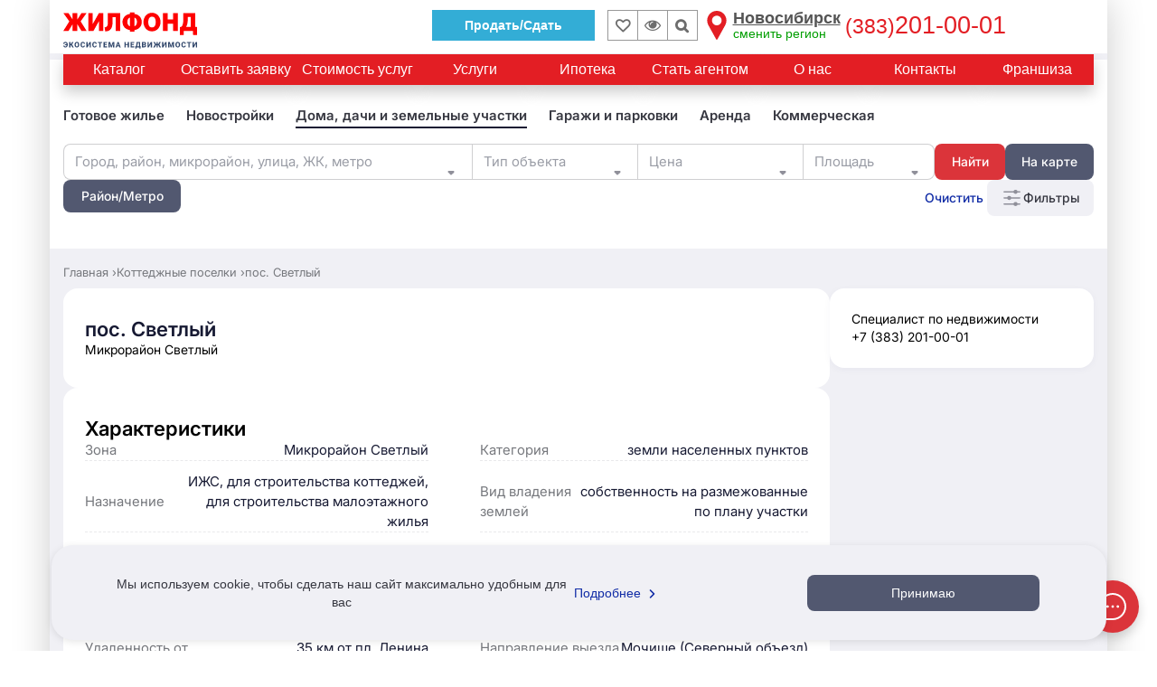

--- FILE ---
content_type: text/css
request_url: https://jilfond.ru/css/flat_new.css?id=088f104011a6b357df90
body_size: 9978
content:
.wrapper{background:#f0f0f5!important}@media (max-width:1200px){.container{padding:0 24px!important}}@media (max-width:767px){.container{padding:0!important}}.variant-header{display:flex;justify-content:space-between;padding:16px 0 8px;background:#f0f0f5}.variant-header .ya-share2__title{display:none!important}.variant-header .variant-header-info{display:flex;flex-direction:column;gap:8px;width:100%}@media (max-width:992px){.variant-header .variant-header-info{gap:16px}}.variant-header .variant-header-info .variant-header-container{display:flex;justify-content:space-between}.variant-header-btn-block{display:flex;align-items:center;gap:8px;align-self:flex-end}@media (max-width:1200px){.variant-header{padding:8px 0}}@media (max-width:767px){.variant-header{display:none}}.variant-block{font-family:Inter,serif;padding:32px 24px;border-radius:16px;background:#fff;position:relative;display:flex;flex-direction:column;gap:24px}.variant-block p{margin:0}@media (max-width:1200px){.variant-block{padding:16px}}@media (max-width:767px){.variant-block{flex-direction:column-reverse;padding:0;gap:0;border-radius:0 0 16px 16px}}.variant-block .mobile-btns-row{z-index:2;display:none;position:absolute;justify-content:space-between;width:100%;padding:8px 16px;top:0}@media (max-width:767px){.variant-block .mobile-btns-row{display:flex}}.variant-block .variant-block-head{display:flex;flex-direction:column;gap:20px}@media (max-width:767px){.variant-block .variant-block-head{padding:12px 16px 24px}}.variant-block .variant-block-head .variant-tags{display:flex;flex-wrap:wrap;gap:4px}.variant-block .variant-block-head .variant-block-info{display:flex;justify-content:space-between}.variant-block .variant-block-head .variant-block-info .variant-block-info-left{display:flex;flex-direction:column;gap:8px}.variant-block .variant-block-head .variant-block-info .variant-block-info-left .variant-title{margin:0;color:#171a33;font-size:22px;font-weight:600;line-height:120%}@media (max-width:1200px){.variant-block .variant-block-head .variant-block-info .variant-block-info-left .variant-title{font-size:19px}}@media (max-width:767px){.variant-block .variant-block-head .variant-block-info .variant-block-info-left .variant-title{font-size:16px}}.variant-block .variant-block-head .variant-block-info .variant-block-info-left .variant-address{margin:0;color:#363740;font-size:15px;line-height:150%}@media (max-width:1200px){.variant-block .variant-block-head .variant-block-info .variant-block-info-left .variant-address{font-size:14px}}@media (max-width:767px){.variant-block .variant-block-head .variant-block-info .variant-block-info-left .variant-address{color:#76787d}}.variant-block .variant-block-head .variant-block-info .variant-block-info-left .variant-subway{display:flex;align-items:center;gap:4px;font-size:15px}@media (max-width:1200px){.variant-block .variant-block-head .variant-block-info .variant-block-info-left .variant-subway{font-size:14px}}.variant-block .variant-block-head .variant-block-info .variant-block-info-left .variant-subway .subway-title{width:-moz-fit-content;width:fit-content}.variant-block .variant-block-head .variant-block-info .variant-block-info-left .variant-subway .subway-title a{color:#363740;line-height:150%}.variant-block .variant-block-head .variant-block-info .variant-block-info-left .variant-subway .time-to-block{display:flex;align-items:center;gap:2px}.variant-block .variant-block-head .variant-block-info .variant-block-info-left .variant-subway .time-to-block .time-to{color:#76787d;line-height:150%}.variant-block .variant-block-head .variant-block-info .variant-block-info-right{display:flex;flex-direction:column;gap:8px;align-items:flex-end}@media (max-width:767px){.variant-block .variant-block-head .variant-block-info .variant-block-info-right{display:none}}.variant-block .variant-block-head .variant-block-info .variant-price-block-mobile{padding:8px 0;display:none;flex-direction:column;align-items:flex-start;gap:4px}@media (max-width:767px){.variant-block .variant-block-head .variant-block-info .variant-price-block-mobile{display:flex}}.variant-block .variant-block-head .variant-block-info .variant-price{white-space:nowrap;position:relative;color:#171a33;font-size:22px;font-weight:600;line-height:120%;display:flex;align-items:center;justify-content:end;gap:4px}@media (max-width:1200px){.variant-block .variant-block-head .variant-block-info .variant-price{font-size:19px}}@media (max-width:767px){.variant-block .variant-block-head .variant-block-info .variant-price{font-size:22px}}.variant-block .variant-block-head .variant-block-info .variant-price__inner{display:flex;align-items:center;gap:8px}.variant-block .variant-block-head .variant-block-info .variant-price__inner .price_old{color:#76787d;text-decoration:line-through;font-size:15px;font-weight:400;line-height:22px}.variant-block .variant-block-head .variant-block-info .variant-price .variant-currency-toggler{cursor:pointer}.variant-block .variant-block-head .variant-block-info .variant-price .variant-currency-popup{background:#fff;box-shadow:0 8px 32px 0 rgba(6,22,95,.16);padding:12px 24px;border-radius:16px;display:flex;flex-direction:column;gap:8px;color:#171a33;text-align:right;font-size:18px;font-weight:600;line-height:130%;position:absolute;top:30px;z-index:5;min-width:176px}@media (max-width:1200px){.variant-block .variant-block-head .variant-block-info .variant-price .variant-currency-popup{font-size:16px}}.variant-block .variant-block-head .variant-block-info .variant-price-per-meter{color:#76787d;font-size:15px;line-height:150%;text-align:right}@media (max-width:1200px){.variant-block .variant-block-head .variant-block-info .variant-price-per-meter{font-size:14px}}.variant-block .variant-block-head .variant-block-info .variant-mortgage-link{text-decoration:underline}.variant-block .variant-block-head .variant-block-info .variant-mortgage-per-month{font-size:15px;line-height:150%;white-space:nowrap}.variant-block .variant-block-head .variant-block-info .variant-mortgage-per-month .mortgage-per-month-title{color:#363740}.variant-block .variant-block-head .variant-block-info .variant-mortgage-per-month .per-month-payment{color:#112ca6}@media (max-width:1200px){.variant-block .variant-block-head .variant-block-info .variant-mortgage-per-month{font-size:14px}}@media (max-width:767px){.variant-block .variant-block-head .variant-block-info .variant-mortgage-per-month{display:none}}.variant-block .photo-slider{width:100%;height:auto}.flat-info-block,.house-info-block,.near-to-object-block{font-family:Inter,serif;padding:32px 24px 40px;background:#fff;border-radius:16px;display:flex;flex-direction:column;gap:24px}@media (max-width:1200px){.flat-info-block,.house-info-block,.near-to-object-block{padding:24px 16px;gap:16px}}.flat-info-block h2,.flat-info-block p,.house-info-block h2,.house-info-block p,.near-to-object-block h2,.near-to-object-block p{margin:0}.flat-info-block .flat-info-title,.flat-info-block .house-info-title,.flat-info-block .near-to-object-title,.house-info-block .flat-info-title,.house-info-block .house-info-title,.house-info-block .near-to-object-title,.near-to-object-block .flat-info-title,.near-to-object-block .house-info-title,.near-to-object-block .near-to-object-title{color:#171a33;font-size:22px;font-weight:600;line-height:120%;display:flex;justify-content:space-between}.flat-info-block .flat-info-params-row,.house-info-block .flat-info-params-row,.near-to-object-block .flat-info-params-row{display:flex;gap:32px}.flat-info-block .flat-info-params-row .flat-info-params-cell,.house-info-block .flat-info-params-row .flat-info-params-cell,.near-to-object-block .flat-info-params-row .flat-info-params-cell{width:100%;display:flex;flex-direction:column;gap:4px}.flat-info-block .flat-info-params-row .flat-info-params-cell .flat-info-params-cell-title,.house-info-block .flat-info-params-row .flat-info-params-cell .flat-info-params-cell-title,.near-to-object-block .flat-info-params-row .flat-info-params-cell .flat-info-params-cell-title{color:#76787d;font-size:13px;font-weight:400;line-height:140%}@media (max-width:767px){.flat-info-block .flat-info-params-row .flat-info-params-cell .flat-info-params-cell-title,.house-info-block .flat-info-params-row .flat-info-params-cell .flat-info-params-cell-title,.near-to-object-block .flat-info-params-row .flat-info-params-cell .flat-info-params-cell-title{display:none}}.flat-info-block .flat-info-params-row .flat-info-params-cell .flat-info-params-cell-title-mobile,.house-info-block .flat-info-params-row .flat-info-params-cell .flat-info-params-cell-title-mobile,.near-to-object-block .flat-info-params-row .flat-info-params-cell .flat-info-params-cell-title-mobile{display:none;color:#76787d;font-weight:400;line-height:140%;font-size:12px;white-space:nowrap}@media (max-width:767px){.flat-info-block .flat-info-params-row .flat-info-params-cell .flat-info-params-cell-title-mobile,.house-info-block .flat-info-params-row .flat-info-params-cell .flat-info-params-cell-title-mobile,.near-to-object-block .flat-info-params-row .flat-info-params-cell .flat-info-params-cell-title-mobile{display:block}}.flat-info-block .flat-info-params-row .flat-info-params-cell .flat-info-params-cell-param,.house-info-block .flat-info-params-row .flat-info-params-cell .flat-info-params-cell-param,.near-to-object-block .flat-info-params-row .flat-info-params-cell .flat-info-params-cell-param{color:#363740;font-size:22px;font-weight:600;line-height:120%}@media (max-width:1200px){.flat-info-block .flat-info-params-row .flat-info-params-cell .flat-info-params-cell-param,.house-info-block .flat-info-params-row .flat-info-params-cell .flat-info-params-cell-param,.near-to-object-block .flat-info-params-row .flat-info-params-cell .flat-info-params-cell-param{font-size:16px}}.flat-info-block .flat-info-params-tables .flat-info-params-table,.flat-info-block .flat-info-params-tables .house-info-params-table,.flat-info-block .flat-info-params-tables .near-to-object-params-table,.flat-info-block .house-info-params-tables .flat-info-params-table,.flat-info-block .house-info-params-tables .house-info-params-table,.flat-info-block .house-info-params-tables .near-to-object-params-table,.flat-info-block .near-to-object-params-tables .flat-info-params-table,.flat-info-block .near-to-object-params-tables .house-info-params-table,.flat-info-block .near-to-object-params-tables .near-to-object-params-table,.house-info-block .flat-info-params-tables .flat-info-params-table,.house-info-block .flat-info-params-tables .house-info-params-table,.house-info-block .flat-info-params-tables .near-to-object-params-table,.house-info-block .house-info-params-tables .flat-info-params-table,.house-info-block .house-info-params-tables .house-info-params-table,.house-info-block .house-info-params-tables .near-to-object-params-table,.house-info-block .near-to-object-params-tables .flat-info-params-table,.house-info-block .near-to-object-params-tables .house-info-params-table,.house-info-block .near-to-object-params-tables .near-to-object-params-table,.near-to-object-block .flat-info-params-tables .flat-info-params-table,.near-to-object-block .flat-info-params-tables .house-info-params-table,.near-to-object-block .flat-info-params-tables .near-to-object-params-table,.near-to-object-block .house-info-params-tables .flat-info-params-table,.near-to-object-block .house-info-params-tables .house-info-params-table,.near-to-object-block .house-info-params-tables .near-to-object-params-table,.near-to-object-block .near-to-object-params-tables .flat-info-params-table,.near-to-object-block .near-to-object-params-tables .house-info-params-table,.near-to-object-block .near-to-object-params-tables .near-to-object-params-table{width:100%;display:grid;grid-column-gap:57px;grid-row-gap:12px;grid-template-columns:auto auto}@media (max-width:767px){.flat-info-block .flat-info-params-tables .flat-info-params-table,.flat-info-block .flat-info-params-tables .house-info-params-table,.flat-info-block .flat-info-params-tables .near-to-object-params-table,.flat-info-block .house-info-params-tables .flat-info-params-table,.flat-info-block .house-info-params-tables .house-info-params-table,.flat-info-block .house-info-params-tables .near-to-object-params-table,.flat-info-block .near-to-object-params-tables .flat-info-params-table,.flat-info-block .near-to-object-params-tables .house-info-params-table,.flat-info-block .near-to-object-params-tables .near-to-object-params-table,.house-info-block .flat-info-params-tables .flat-info-params-table,.house-info-block .flat-info-params-tables .house-info-params-table,.house-info-block .flat-info-params-tables .near-to-object-params-table,.house-info-block .house-info-params-tables .flat-info-params-table,.house-info-block .house-info-params-tables .house-info-params-table,.house-info-block .house-info-params-tables .near-to-object-params-table,.house-info-block .near-to-object-params-tables .flat-info-params-table,.house-info-block .near-to-object-params-tables .house-info-params-table,.house-info-block .near-to-object-params-tables .near-to-object-params-table,.near-to-object-block .flat-info-params-tables .flat-info-params-table,.near-to-object-block .flat-info-params-tables .house-info-params-table,.near-to-object-block .flat-info-params-tables .near-to-object-params-table,.near-to-object-block .house-info-params-tables .flat-info-params-table,.near-to-object-block .house-info-params-tables .house-info-params-table,.near-to-object-block .house-info-params-tables .near-to-object-params-table,.near-to-object-block .near-to-object-params-tables .flat-info-params-table,.near-to-object-block .near-to-object-params-tables .house-info-params-table,.near-to-object-block .near-to-object-params-tables .near-to-object-params-table{gap:12px;grid-template-columns:auto}}.flat-info-block .flat-info-params-tables .flat-info-params-table .flat-info-params-table-row,.flat-info-block .flat-info-params-tables .flat-info-params-table .house-info-params-table-row,.flat-info-block .flat-info-params-tables .flat-info-params-table .near-to-object-params-table-row,.flat-info-block .flat-info-params-tables .house-info-params-table .flat-info-params-table-row,.flat-info-block .flat-info-params-tables .house-info-params-table .house-info-params-table-row,.flat-info-block .flat-info-params-tables .house-info-params-table .near-to-object-params-table-row,.flat-info-block .flat-info-params-tables .near-to-object-params-table .flat-info-params-table-row,.flat-info-block .flat-info-params-tables .near-to-object-params-table .house-info-params-table-row,.flat-info-block .flat-info-params-tables .near-to-object-params-table .near-to-object-params-table-row,.flat-info-block .house-info-params-tables .flat-info-params-table .flat-info-params-table-row,.flat-info-block .house-info-params-tables .flat-info-params-table .house-info-params-table-row,.flat-info-block .house-info-params-tables .flat-info-params-table .near-to-object-params-table-row,.flat-info-block .house-info-params-tables .house-info-params-table .flat-info-params-table-row,.flat-info-block .house-info-params-tables .house-info-params-table .house-info-params-table-row,.flat-info-block .house-info-params-tables .house-info-params-table .near-to-object-params-table-row,.flat-info-block .house-info-params-tables .near-to-object-params-table .flat-info-params-table-row,.flat-info-block .house-info-params-tables .near-to-object-params-table .house-info-params-table-row,.flat-info-block .house-info-params-tables .near-to-object-params-table .near-to-object-params-table-row,.flat-info-block .near-to-object-params-tables .flat-info-params-table .flat-info-params-table-row,.flat-info-block .near-to-object-params-tables .flat-info-params-table .house-info-params-table-row,.flat-info-block .near-to-object-params-tables .flat-info-params-table .near-to-object-params-table-row,.flat-info-block .near-to-object-params-tables .house-info-params-table .flat-info-params-table-row,.flat-info-block .near-to-object-params-tables .house-info-params-table .house-info-params-table-row,.flat-info-block .near-to-object-params-tables .house-info-params-table .near-to-object-params-table-row,.flat-info-block .near-to-object-params-tables .near-to-object-params-table .flat-info-params-table-row,.flat-info-block .near-to-object-params-tables .near-to-object-params-table .house-info-params-table-row,.flat-info-block .near-to-object-params-tables .near-to-object-params-table .near-to-object-params-table-row,.house-info-block .flat-info-params-tables .flat-info-params-table .flat-info-params-table-row,.house-info-block .flat-info-params-tables .flat-info-params-table .house-info-params-table-row,.house-info-block .flat-info-params-tables .flat-info-params-table .near-to-object-params-table-row,.house-info-block .flat-info-params-tables .house-info-params-table .flat-info-params-table-row,.house-info-block .flat-info-params-tables .house-info-params-table .house-info-params-table-row,.house-info-block .flat-info-params-tables .house-info-params-table .near-to-object-params-table-row,.house-info-block .flat-info-params-tables .near-to-object-params-table .flat-info-params-table-row,.house-info-block .flat-info-params-tables .near-to-object-params-table .house-info-params-table-row,.house-info-block .flat-info-params-tables .near-to-object-params-table .near-to-object-params-table-row,.house-info-block .house-info-params-tables .flat-info-params-table .flat-info-params-table-row,.house-info-block .house-info-params-tables .flat-info-params-table .house-info-params-table-row,.house-info-block .house-info-params-tables .flat-info-params-table .near-to-object-params-table-row,.house-info-block .house-info-params-tables .house-info-params-table .flat-info-params-table-row,.house-info-block .house-info-params-tables .house-info-params-table .house-info-params-table-row,.house-info-block .house-info-params-tables .house-info-params-table .near-to-object-params-table-row,.house-info-block .house-info-params-tables .near-to-object-params-table .flat-info-params-table-row,.house-info-block .house-info-params-tables .near-to-object-params-table .house-info-params-table-row,.house-info-block .house-info-params-tables .near-to-object-params-table .near-to-object-params-table-row,.house-info-block .near-to-object-params-tables .flat-info-params-table .flat-info-params-table-row,.house-info-block .near-to-object-params-tables .flat-info-params-table .house-info-params-table-row,.house-info-block .near-to-object-params-tables .flat-info-params-table .near-to-object-params-table-row,.house-info-block .near-to-object-params-tables .house-info-params-table .flat-info-params-table-row,.house-info-block .near-to-object-params-tables .house-info-params-table .house-info-params-table-row,.house-info-block .near-to-object-params-tables .house-info-params-table .near-to-object-params-table-row,.house-info-block .near-to-object-params-tables .near-to-object-params-table .flat-info-params-table-row,.house-info-block .near-to-object-params-tables .near-to-object-params-table .house-info-params-table-row,.house-info-block .near-to-object-params-tables .near-to-object-params-table .near-to-object-params-table-row,.near-to-object-block .flat-info-params-tables .flat-info-params-table .flat-info-params-table-row,.near-to-object-block .flat-info-params-tables .flat-info-params-table .house-info-params-table-row,.near-to-object-block .flat-info-params-tables .flat-info-params-table .near-to-object-params-table-row,.near-to-object-block .flat-info-params-tables .house-info-params-table .flat-info-params-table-row,.near-to-object-block .flat-info-params-tables .house-info-params-table .house-info-params-table-row,.near-to-object-block .flat-info-params-tables .house-info-params-table .near-to-object-params-table-row,.near-to-object-block .flat-info-params-tables .near-to-object-params-table .flat-info-params-table-row,.near-to-object-block .flat-info-params-tables .near-to-object-params-table .house-info-params-table-row,.near-to-object-block .flat-info-params-tables .near-to-object-params-table .near-to-object-params-table-row,.near-to-object-block .house-info-params-tables .flat-info-params-table .flat-info-params-table-row,.near-to-object-block .house-info-params-tables .flat-info-params-table .house-info-params-table-row,.near-to-object-block .house-info-params-tables .flat-info-params-table .near-to-object-params-table-row,.near-to-object-block .house-info-params-tables .house-info-params-table .flat-info-params-table-row,.near-to-object-block .house-info-params-tables .house-info-params-table .house-info-params-table-row,.near-to-object-block .house-info-params-tables .house-info-params-table .near-to-object-params-table-row,.near-to-object-block .house-info-params-tables .near-to-object-params-table .flat-info-params-table-row,.near-to-object-block .house-info-params-tables .near-to-object-params-table .house-info-params-table-row,.near-to-object-block .house-info-params-tables .near-to-object-params-table .near-to-object-params-table-row,.near-to-object-block .near-to-object-params-tables .flat-info-params-table .flat-info-params-table-row,.near-to-object-block .near-to-object-params-tables .flat-info-params-table .house-info-params-table-row,.near-to-object-block .near-to-object-params-tables .flat-info-params-table .near-to-object-params-table-row,.near-to-object-block .near-to-object-params-tables .house-info-params-table .flat-info-params-table-row,.near-to-object-block .near-to-object-params-tables .house-info-params-table .house-info-params-table-row,.near-to-object-block .near-to-object-params-tables .house-info-params-table .near-to-object-params-table-row,.near-to-object-block .near-to-object-params-tables .near-to-object-params-table .flat-info-params-table-row,.near-to-object-block .near-to-object-params-tables .near-to-object-params-table .house-info-params-table-row,.near-to-object-block .near-to-object-params-tables .near-to-object-params-table .near-to-object-params-table-row{display:flex;justify-content:space-between;gap:10px;align-items:center;border-bottom:1px dashed #e9e9eb;font-size:15px;font-weight:400;line-height:150%}.flat-info-block .flat-info-params-tables .flat-info-params-table .flat-info-params-table-row .flat-info-params-table-row-title,.flat-info-block .flat-info-params-tables .flat-info-params-table .flat-info-params-table-row .house-info-params-table-row-title,.flat-info-block .flat-info-params-tables .flat-info-params-table .flat-info-params-table-row .near-to-object-params-table-row-title,.flat-info-block .flat-info-params-tables .flat-info-params-table .house-info-params-table-row .flat-info-params-table-row-title,.flat-info-block .flat-info-params-tables .flat-info-params-table .house-info-params-table-row .house-info-params-table-row-title,.flat-info-block .flat-info-params-tables .flat-info-params-table .house-info-params-table-row .near-to-object-params-table-row-title,.flat-info-block .flat-info-params-tables .flat-info-params-table .near-to-object-params-table-row .flat-info-params-table-row-title,.flat-info-block .flat-info-params-tables .flat-info-params-table .near-to-object-params-table-row .house-info-params-table-row-title,.flat-info-block .flat-info-params-tables .flat-info-params-table .near-to-object-params-table-row .near-to-object-params-table-row-title,.flat-info-block .flat-info-params-tables .house-info-params-table .flat-info-params-table-row .flat-info-params-table-row-title,.flat-info-block .flat-info-params-tables .house-info-params-table .flat-info-params-table-row .house-info-params-table-row-title,.flat-info-block .flat-info-params-tables .house-info-params-table .flat-info-params-table-row .near-to-object-params-table-row-title,.flat-info-block .flat-info-params-tables .house-info-params-table .house-info-params-table-row .flat-info-params-table-row-title,.flat-info-block .flat-info-params-tables .house-info-params-table .house-info-params-table-row .house-info-params-table-row-title,.flat-info-block .flat-info-params-tables .house-info-params-table .house-info-params-table-row .near-to-object-params-table-row-title,.flat-info-block .flat-info-params-tables .house-info-params-table .near-to-object-params-table-row .flat-info-params-table-row-title,.flat-info-block .flat-info-params-tables .house-info-params-table .near-to-object-params-table-row .house-info-params-table-row-title,.flat-info-block .flat-info-params-tables .house-info-params-table .near-to-object-params-table-row .near-to-object-params-table-row-title,.flat-info-block .flat-info-params-tables .near-to-object-params-table .flat-info-params-table-row .flat-info-params-table-row-title,.flat-info-block .flat-info-params-tables .near-to-object-params-table .flat-info-params-table-row .house-info-params-table-row-title,.flat-info-block .flat-info-params-tables .near-to-object-params-table .flat-info-params-table-row .near-to-object-params-table-row-title,.flat-info-block .flat-info-params-tables .near-to-object-params-table .house-info-params-table-row .flat-info-params-table-row-title,.flat-info-block .flat-info-params-tables .near-to-object-params-table .house-info-params-table-row .house-info-params-table-row-title,.flat-info-block .flat-info-params-tables .near-to-object-params-table .house-info-params-table-row .near-to-object-params-table-row-title,.flat-info-block .flat-info-params-tables .near-to-object-params-table .near-to-object-params-table-row .flat-info-params-table-row-title,.flat-info-block .flat-info-params-tables .near-to-object-params-table .near-to-object-params-table-row .house-info-params-table-row-title,.flat-info-block .flat-info-params-tables .near-to-object-params-table .near-to-object-params-table-row .near-to-object-params-table-row-title,.flat-info-block .house-info-params-tables .flat-info-params-table .flat-info-params-table-row .flat-info-params-table-row-title,.flat-info-block .house-info-params-tables .flat-info-params-table .flat-info-params-table-row .house-info-params-table-row-title,.flat-info-block .house-info-params-tables .flat-info-params-table .flat-info-params-table-row .near-to-object-params-table-row-title,.flat-info-block .house-info-params-tables .flat-info-params-table .house-info-params-table-row .flat-info-params-table-row-title,.flat-info-block .house-info-params-tables .flat-info-params-table .house-info-params-table-row .house-info-params-table-row-title,.flat-info-block .house-info-params-tables .flat-info-params-table .house-info-params-table-row .near-to-object-params-table-row-title,.flat-info-block .house-info-params-tables .flat-info-params-table .near-to-object-params-table-row .flat-info-params-table-row-title,.flat-info-block .house-info-params-tables .flat-info-params-table .near-to-object-params-table-row .house-info-params-table-row-title,.flat-info-block .house-info-params-tables .flat-info-params-table .near-to-object-params-table-row .near-to-object-params-table-row-title,.flat-info-block .house-info-params-tables .house-info-params-table .flat-info-params-table-row .flat-info-params-table-row-title,.flat-info-block .house-info-params-tables .house-info-params-table .flat-info-params-table-row .house-info-params-table-row-title,.flat-info-block .house-info-params-tables .house-info-params-table .flat-info-params-table-row .near-to-object-params-table-row-title,.flat-info-block .house-info-params-tables .house-info-params-table .house-info-params-table-row .flat-info-params-table-row-title,.flat-info-block .house-info-params-tables .house-info-params-table .house-info-params-table-row .house-info-params-table-row-title,.flat-info-block .house-info-params-tables .house-info-params-table .house-info-params-table-row .near-to-object-params-table-row-title,.flat-info-block .house-info-params-tables .house-info-params-table .near-to-object-params-table-row .flat-info-params-table-row-title,.flat-info-block .house-info-params-tables .house-info-params-table .near-to-object-params-table-row .house-info-params-table-row-title,.flat-info-block .house-info-params-tables .house-info-params-table .near-to-object-params-table-row .near-to-object-params-table-row-title,.flat-info-block .house-info-params-tables .near-to-object-params-table .flat-info-params-table-row .flat-info-params-table-row-title,.flat-info-block .house-info-params-tables .near-to-object-params-table .flat-info-params-table-row .house-info-params-table-row-title,.flat-info-block .house-info-params-tables .near-to-object-params-table .flat-info-params-table-row .near-to-object-params-table-row-title,.flat-info-block .house-info-params-tables .near-to-object-params-table .house-info-params-table-row .flat-info-params-table-row-title,.flat-info-block .house-info-params-tables .near-to-object-params-table .house-info-params-table-row .house-info-params-table-row-title,.flat-info-block .house-info-params-tables .near-to-object-params-table .house-info-params-table-row .near-to-object-params-table-row-title,.flat-info-block .house-info-params-tables .near-to-object-params-table .near-to-object-params-table-row .flat-info-params-table-row-title,.flat-info-block .house-info-params-tables .near-to-object-params-table .near-to-object-params-table-row .house-info-params-table-row-title,.flat-info-block .house-info-params-tables .near-to-object-params-table .near-to-object-params-table-row .near-to-object-params-table-row-title,.flat-info-block .near-to-object-params-tables .flat-info-params-table .flat-info-params-table-row .flat-info-params-table-row-title,.flat-info-block .near-to-object-params-tables .flat-info-params-table .flat-info-params-table-row .house-info-params-table-row-title,.flat-info-block .near-to-object-params-tables .flat-info-params-table .flat-info-params-table-row .near-to-object-params-table-row-title,.flat-info-block .near-to-object-params-tables .flat-info-params-table .house-info-params-table-row .flat-info-params-table-row-title,.flat-info-block .near-to-object-params-tables .flat-info-params-table .house-info-params-table-row .house-info-params-table-row-title,.flat-info-block .near-to-object-params-tables .flat-info-params-table .house-info-params-table-row .near-to-object-params-table-row-title,.flat-info-block .near-to-object-params-tables .flat-info-params-table .near-to-object-params-table-row .flat-info-params-table-row-title,.flat-info-block .near-to-object-params-tables .flat-info-params-table .near-to-object-params-table-row .house-info-params-table-row-title,.flat-info-block .near-to-object-params-tables .flat-info-params-table .near-to-object-params-table-row .near-to-object-params-table-row-title,.flat-info-block .near-to-object-params-tables .house-info-params-table .flat-info-params-table-row .flat-info-params-table-row-title,.flat-info-block .near-to-object-params-tables .house-info-params-table .flat-info-params-table-row .house-info-params-table-row-title,.flat-info-block .near-to-object-params-tables .house-info-params-table .flat-info-params-table-row .near-to-object-params-table-row-title,.flat-info-block .near-to-object-params-tables .house-info-params-table .house-info-params-table-row .flat-info-params-table-row-title,.flat-info-block .near-to-object-params-tables .house-info-params-table .house-info-params-table-row .house-info-params-table-row-title,.flat-info-block .near-to-object-params-tables .house-info-params-table .house-info-params-table-row .near-to-object-params-table-row-title,.flat-info-block .near-to-object-params-tables .house-info-params-table .near-to-object-params-table-row .flat-info-params-table-row-title,.flat-info-block .near-to-object-params-tables .house-info-params-table .near-to-object-params-table-row .house-info-params-table-row-title,.flat-info-block .near-to-object-params-tables .house-info-params-table .near-to-object-params-table-row .near-to-object-params-table-row-title,.flat-info-block .near-to-object-params-tables .near-to-object-params-table .flat-info-params-table-row .flat-info-params-table-row-title,.flat-info-block .near-to-object-params-tables .near-to-object-params-table .flat-info-params-table-row .house-info-params-table-row-title,.flat-info-block .near-to-object-params-tables .near-to-object-params-table .flat-info-params-table-row .near-to-object-params-table-row-title,.flat-info-block .near-to-object-params-tables .near-to-object-params-table .house-info-params-table-row .flat-info-params-table-row-title,.flat-info-block .near-to-object-params-tables .near-to-object-params-table .house-info-params-table-row .house-info-params-table-row-title,.flat-info-block .near-to-object-params-tables .near-to-object-params-table .house-info-params-table-row .near-to-object-params-table-row-title,.flat-info-block .near-to-object-params-tables .near-to-object-params-table .near-to-object-params-table-row .flat-info-params-table-row-title,.flat-info-block .near-to-object-params-tables .near-to-object-params-table .near-to-object-params-table-row .house-info-params-table-row-title,.flat-info-block .near-to-object-params-tables .near-to-object-params-table .near-to-object-params-table-row .near-to-object-params-table-row-title,.house-info-block .flat-info-params-tables .flat-info-params-table .flat-info-params-table-row .flat-info-params-table-row-title,.house-info-block .flat-info-params-tables .flat-info-params-table .flat-info-params-table-row .house-info-params-table-row-title,.house-info-block .flat-info-params-tables .flat-info-params-table .flat-info-params-table-row .near-to-object-params-table-row-title,.house-info-block .flat-info-params-tables .flat-info-params-table .house-info-params-table-row .flat-info-params-table-row-title,.house-info-block .flat-info-params-tables .flat-info-params-table .house-info-params-table-row .house-info-params-table-row-title,.house-info-block .flat-info-params-tables .flat-info-params-table .house-info-params-table-row .near-to-object-params-table-row-title,.house-info-block .flat-info-params-tables .flat-info-params-table .near-to-object-params-table-row .flat-info-params-table-row-title,.house-info-block .flat-info-params-tables .flat-info-params-table .near-to-object-params-table-row .house-info-params-table-row-title,.house-info-block .flat-info-params-tables .flat-info-params-table .near-to-object-params-table-row .near-to-object-params-table-row-title,.house-info-block .flat-info-params-tables .house-info-params-table .flat-info-params-table-row .flat-info-params-table-row-title,.house-info-block .flat-info-params-tables .house-info-params-table .flat-info-params-table-row .house-info-params-table-row-title,.house-info-block .flat-info-params-tables .house-info-params-table .flat-info-params-table-row .near-to-object-params-table-row-title,.house-info-block .flat-info-params-tables .house-info-params-table .house-info-params-table-row .flat-info-params-table-row-title,.house-info-block .flat-info-params-tables .house-info-params-table .house-info-params-table-row .house-info-params-table-row-title,.house-info-block .flat-info-params-tables .house-info-params-table .house-info-params-table-row .near-to-object-params-table-row-title,.house-info-block .flat-info-params-tables .house-info-params-table .near-to-object-params-table-row .flat-info-params-table-row-title,.house-info-block .flat-info-params-tables .house-info-params-table .near-to-object-params-table-row .house-info-params-table-row-title,.house-info-block .flat-info-params-tables .house-info-params-table .near-to-object-params-table-row .near-to-object-params-table-row-title,.house-info-block .flat-info-params-tables .near-to-object-params-table .flat-info-params-table-row .flat-info-params-table-row-title,.house-info-block .flat-info-params-tables .near-to-object-params-table .flat-info-params-table-row .house-info-params-table-row-title,.house-info-block .flat-info-params-tables .near-to-object-params-table .flat-info-params-table-row .near-to-object-params-table-row-title,.house-info-block .flat-info-params-tables .near-to-object-params-table .house-info-params-table-row .flat-info-params-table-row-title,.house-info-block .flat-info-params-tables .near-to-object-params-table .house-info-params-table-row .house-info-params-table-row-title,.house-info-block .flat-info-params-tables .near-to-object-params-table .house-info-params-table-row .near-to-object-params-table-row-title,.house-info-block .flat-info-params-tables .near-to-object-params-table .near-to-object-params-table-row .flat-info-params-table-row-title,.house-info-block .flat-info-params-tables .near-to-object-params-table .near-to-object-params-table-row .house-info-params-table-row-title,.house-info-block .flat-info-params-tables .near-to-object-params-table .near-to-object-params-table-row .near-to-object-params-table-row-title,.house-info-block .house-info-params-tables .flat-info-params-table .flat-info-params-table-row .flat-info-params-table-row-title,.house-info-block .house-info-params-tables .flat-info-params-table .flat-info-params-table-row .house-info-params-table-row-title,.house-info-block .house-info-params-tables .flat-info-params-table .flat-info-params-table-row .near-to-object-params-table-row-title,.house-info-block .house-info-params-tables .flat-info-params-table .house-info-params-table-row .flat-info-params-table-row-title,.house-info-block .house-info-params-tables .flat-info-params-table .house-info-params-table-row .house-info-params-table-row-title,.house-info-block .house-info-params-tables .flat-info-params-table .house-info-params-table-row .near-to-object-params-table-row-title,.house-info-block .house-info-params-tables .flat-info-params-table .near-to-object-params-table-row .flat-info-params-table-row-title,.house-info-block .house-info-params-tables .flat-info-params-table .near-to-object-params-table-row .house-info-params-table-row-title,.house-info-block .house-info-params-tables .flat-info-params-table .near-to-object-params-table-row .near-to-object-params-table-row-title,.house-info-block .house-info-params-tables .house-info-params-table .flat-info-params-table-row .flat-info-params-table-row-title,.house-info-block .house-info-params-tables .house-info-params-table .flat-info-params-table-row .house-info-params-table-row-title,.house-info-block .house-info-params-tables .house-info-params-table .flat-info-params-table-row .near-to-object-params-table-row-title,.house-info-block .house-info-params-tables .house-info-params-table .house-info-params-table-row .flat-info-params-table-row-title,.house-info-block .house-info-params-tables .house-info-params-table .house-info-params-table-row .house-info-params-table-row-title,.house-info-block .house-info-params-tables .house-info-params-table .house-info-params-table-row .near-to-object-params-table-row-title,.house-info-block .house-info-params-tables .house-info-params-table .near-to-object-params-table-row .flat-info-params-table-row-title,.house-info-block .house-info-params-tables .house-info-params-table .near-to-object-params-table-row .house-info-params-table-row-title,.house-info-block .house-info-params-tables .house-info-params-table .near-to-object-params-table-row .near-to-object-params-table-row-title,.house-info-block .house-info-params-tables .near-to-object-params-table .flat-info-params-table-row .flat-info-params-table-row-title,.house-info-block .house-info-params-tables .near-to-object-params-table .flat-info-params-table-row .house-info-params-table-row-title,.house-info-block .house-info-params-tables .near-to-object-params-table .flat-info-params-table-row .near-to-object-params-table-row-title,.house-info-block .house-info-params-tables .near-to-object-params-table .house-info-params-table-row .flat-info-params-table-row-title,.house-info-block .house-info-params-tables .near-to-object-params-table .house-info-params-table-row .house-info-params-table-row-title,.house-info-block .house-info-params-tables .near-to-object-params-table .house-info-params-table-row .near-to-object-params-table-row-title,.house-info-block .house-info-params-tables .near-to-object-params-table .near-to-object-params-table-row .flat-info-params-table-row-title,.house-info-block .house-info-params-tables .near-to-object-params-table .near-to-object-params-table-row .house-info-params-table-row-title,.house-info-block .house-info-params-tables .near-to-object-params-table .near-to-object-params-table-row .near-to-object-params-table-row-title,.house-info-block .near-to-object-params-tables .flat-info-params-table .flat-info-params-table-row .flat-info-params-table-row-title,.house-info-block .near-to-object-params-tables .flat-info-params-table .flat-info-params-table-row .house-info-params-table-row-title,.house-info-block .near-to-object-params-tables .flat-info-params-table .flat-info-params-table-row .near-to-object-params-table-row-title,.house-info-block .near-to-object-params-tables .flat-info-params-table .house-info-params-table-row .flat-info-params-table-row-title,.house-info-block .near-to-object-params-tables .flat-info-params-table .house-info-params-table-row .house-info-params-table-row-title,.house-info-block .near-to-object-params-tables .flat-info-params-table .house-info-params-table-row .near-to-object-params-table-row-title,.house-info-block .near-to-object-params-tables .flat-info-params-table .near-to-object-params-table-row .flat-info-params-table-row-title,.house-info-block .near-to-object-params-tables .flat-info-params-table .near-to-object-params-table-row .house-info-params-table-row-title,.house-info-block .near-to-object-params-tables .flat-info-params-table .near-to-object-params-table-row .near-to-object-params-table-row-title,.house-info-block .near-to-object-params-tables .house-info-params-table .flat-info-params-table-row .flat-info-params-table-row-title,.house-info-block .near-to-object-params-tables .house-info-params-table .flat-info-params-table-row .house-info-params-table-row-title,.house-info-block .near-to-object-params-tables .house-info-params-table .flat-info-params-table-row .near-to-object-params-table-row-title,.house-info-block .near-to-object-params-tables .house-info-params-table .house-info-params-table-row .flat-info-params-table-row-title,.house-info-block .near-to-object-params-tables .house-info-params-table .house-info-params-table-row .house-info-params-table-row-title,.house-info-block .near-to-object-params-tables .house-info-params-table .house-info-params-table-row .near-to-object-params-table-row-title,.house-info-block .near-to-object-params-tables .house-info-params-table .near-to-object-params-table-row .flat-info-params-table-row-title,.house-info-block .near-to-object-params-tables .house-info-params-table .near-to-object-params-table-row .house-info-params-table-row-title,.house-info-block .near-to-object-params-tables .house-info-params-table .near-to-object-params-table-row .near-to-object-params-table-row-title,.house-info-block .near-to-object-params-tables .near-to-object-params-table .flat-info-params-table-row .flat-info-params-table-row-title,.house-info-block .near-to-object-params-tables .near-to-object-params-table .flat-info-params-table-row .house-info-params-table-row-title,.house-info-block .near-to-object-params-tables .near-to-object-params-table .flat-info-params-table-row .near-to-object-params-table-row-title,.house-info-block .near-to-object-params-tables .near-to-object-params-table .house-info-params-table-row .flat-info-params-table-row-title,.house-info-block .near-to-object-params-tables .near-to-object-params-table .house-info-params-table-row .house-info-params-table-row-title,.house-info-block .near-to-object-params-tables .near-to-object-params-table .house-info-params-table-row .near-to-object-params-table-row-title,.house-info-block .near-to-object-params-tables .near-to-object-params-table .near-to-object-params-table-row .flat-info-params-table-row-title,.house-info-block .near-to-object-params-tables .near-to-object-params-table .near-to-object-params-table-row .house-info-params-table-row-title,.house-info-block .near-to-object-params-tables .near-to-object-params-table .near-to-object-params-table-row .near-to-object-params-table-row-title,.near-to-object-block .flat-info-params-tables .flat-info-params-table .flat-info-params-table-row .flat-info-params-table-row-title,.near-to-object-block .flat-info-params-tables .flat-info-params-table .flat-info-params-table-row .house-info-params-table-row-title,.near-to-object-block .flat-info-params-tables .flat-info-params-table .flat-info-params-table-row .near-to-object-params-table-row-title,.near-to-object-block .flat-info-params-tables .flat-info-params-table .house-info-params-table-row .flat-info-params-table-row-title,.near-to-object-block .flat-info-params-tables .flat-info-params-table .house-info-params-table-row .house-info-params-table-row-title,.near-to-object-block .flat-info-params-tables .flat-info-params-table .house-info-params-table-row .near-to-object-params-table-row-title,.near-to-object-block .flat-info-params-tables .flat-info-params-table .near-to-object-params-table-row .flat-info-params-table-row-title,.near-to-object-block .flat-info-params-tables .flat-info-params-table .near-to-object-params-table-row .house-info-params-table-row-title,.near-to-object-block .flat-info-params-tables .flat-info-params-table .near-to-object-params-table-row .near-to-object-params-table-row-title,.near-to-object-block .flat-info-params-tables .house-info-params-table .flat-info-params-table-row .flat-info-params-table-row-title,.near-to-object-block .flat-info-params-tables .house-info-params-table .flat-info-params-table-row .house-info-params-table-row-title,.near-to-object-block .flat-info-params-tables .house-info-params-table .flat-info-params-table-row .near-to-object-params-table-row-title,.near-to-object-block .flat-info-params-tables .house-info-params-table .house-info-params-table-row .flat-info-params-table-row-title,.near-to-object-block .flat-info-params-tables .house-info-params-table .house-info-params-table-row .house-info-params-table-row-title,.near-to-object-block .flat-info-params-tables .house-info-params-table .house-info-params-table-row .near-to-object-params-table-row-title,.near-to-object-block .flat-info-params-tables .house-info-params-table .near-to-object-params-table-row .flat-info-params-table-row-title,.near-to-object-block .flat-info-params-tables .house-info-params-table .near-to-object-params-table-row .house-info-params-table-row-title,.near-to-object-block .flat-info-params-tables .house-info-params-table .near-to-object-params-table-row .near-to-object-params-table-row-title,.near-to-object-block .flat-info-params-tables .near-to-object-params-table .flat-info-params-table-row .flat-info-params-table-row-title,.near-to-object-block .flat-info-params-tables .near-to-object-params-table .flat-info-params-table-row .house-info-params-table-row-title,.near-to-object-block .flat-info-params-tables .near-to-object-params-table .flat-info-params-table-row .near-to-object-params-table-row-title,.near-to-object-block .flat-info-params-tables .near-to-object-params-table .house-info-params-table-row .flat-info-params-table-row-title,.near-to-object-block .flat-info-params-tables .near-to-object-params-table .house-info-params-table-row .house-info-params-table-row-title,.near-to-object-block .flat-info-params-tables .near-to-object-params-table .house-info-params-table-row .near-to-object-params-table-row-title,.near-to-object-block .flat-info-params-tables .near-to-object-params-table .near-to-object-params-table-row .flat-info-params-table-row-title,.near-to-object-block .flat-info-params-tables .near-to-object-params-table .near-to-object-params-table-row .house-info-params-table-row-title,.near-to-object-block .flat-info-params-tables .near-to-object-params-table .near-to-object-params-table-row .near-to-object-params-table-row-title,.near-to-object-block .house-info-params-tables .flat-info-params-table .flat-info-params-table-row .flat-info-params-table-row-title,.near-to-object-block .house-info-params-tables .flat-info-params-table .flat-info-params-table-row .house-info-params-table-row-title,.near-to-object-block .house-info-params-tables .flat-info-params-table .flat-info-params-table-row .near-to-object-params-table-row-title,.near-to-object-block .house-info-params-tables .flat-info-params-table .house-info-params-table-row .flat-info-params-table-row-title,.near-to-object-block .house-info-params-tables .flat-info-params-table .house-info-params-table-row .house-info-params-table-row-title,.near-to-object-block .house-info-params-tables .flat-info-params-table .house-info-params-table-row .near-to-object-params-table-row-title,.near-to-object-block .house-info-params-tables .flat-info-params-table .near-to-object-params-table-row .flat-info-params-table-row-title,.near-to-object-block .house-info-params-tables .flat-info-params-table .near-to-object-params-table-row .house-info-params-table-row-title,.near-to-object-block .house-info-params-tables .flat-info-params-table .near-to-object-params-table-row .near-to-object-params-table-row-title,.near-to-object-block .house-info-params-tables .house-info-params-table .flat-info-params-table-row .flat-info-params-table-row-title,.near-to-object-block .house-info-params-tables .house-info-params-table .flat-info-params-table-row .house-info-params-table-row-title,.near-to-object-block .house-info-params-tables .house-info-params-table .flat-info-params-table-row .near-to-object-params-table-row-title,.near-to-object-block .house-info-params-tables .house-info-params-table .house-info-params-table-row .flat-info-params-table-row-title,.near-to-object-block .house-info-params-tables .house-info-params-table .house-info-params-table-row .house-info-params-table-row-title,.near-to-object-block .house-info-params-tables .house-info-params-table .house-info-params-table-row .near-to-object-params-table-row-title,.near-to-object-block .house-info-params-tables .house-info-params-table .near-to-object-params-table-row .flat-info-params-table-row-title,.near-to-object-block .house-info-params-tables .house-info-params-table .near-to-object-params-table-row .house-info-params-table-row-title,.near-to-object-block .house-info-params-tables .house-info-params-table .near-to-object-params-table-row .near-to-object-params-table-row-title,.near-to-object-block .house-info-params-tables .near-to-object-params-table .flat-info-params-table-row .flat-info-params-table-row-title,.near-to-object-block .house-info-params-tables .near-to-object-params-table .flat-info-params-table-row .house-info-params-table-row-title,.near-to-object-block .house-info-params-tables .near-to-object-params-table .flat-info-params-table-row .near-to-object-params-table-row-title,.near-to-object-block .house-info-params-tables .near-to-object-params-table .house-info-params-table-row .flat-info-params-table-row-title,.near-to-object-block .house-info-params-tables .near-to-object-params-table .house-info-params-table-row .house-info-params-table-row-title,.near-to-object-block .house-info-params-tables .near-to-object-params-table .house-info-params-table-row .near-to-object-params-table-row-title,.near-to-object-block .house-info-params-tables .near-to-object-params-table .near-to-object-params-table-row .flat-info-params-table-row-title,.near-to-object-block .house-info-params-tables .near-to-object-params-table .near-to-object-params-table-row .house-info-params-table-row-title,.near-to-object-block .house-info-params-tables .near-to-object-params-table .near-to-object-params-table-row .near-to-object-params-table-row-title,.near-to-object-block .near-to-object-params-tables .flat-info-params-table .flat-info-params-table-row .flat-info-params-table-row-title,.near-to-object-block .near-to-object-params-tables .flat-info-params-table .flat-info-params-table-row .house-info-params-table-row-title,.near-to-object-block .near-to-object-params-tables .flat-info-params-table .flat-info-params-table-row .near-to-object-params-table-row-title,.near-to-object-block .near-to-object-params-tables .flat-info-params-table .house-info-params-table-row .flat-info-params-table-row-title,.near-to-object-block .near-to-object-params-tables .flat-info-params-table .house-info-params-table-row .house-info-params-table-row-title,.near-to-object-block .near-to-object-params-tables .flat-info-params-table .house-info-params-table-row .near-to-object-params-table-row-title,.near-to-object-block .near-to-object-params-tables .flat-info-params-table .near-to-object-params-table-row .flat-info-params-table-row-title,.near-to-object-block .near-to-object-params-tables .flat-info-params-table .near-to-object-params-table-row .house-info-params-table-row-title,.near-to-object-block .near-to-object-params-tables .flat-info-params-table .near-to-object-params-table-row .near-to-object-params-table-row-title,.near-to-object-block .near-to-object-params-tables .house-info-params-table .flat-info-params-table-row .flat-info-params-table-row-title,.near-to-object-block .near-to-object-params-tables .house-info-params-table .flat-info-params-table-row .house-info-params-table-row-title,.near-to-object-block .near-to-object-params-tables .house-info-params-table .flat-info-params-table-row .near-to-object-params-table-row-title,.near-to-object-block .near-to-object-params-tables .house-info-params-table .house-info-params-table-row .flat-info-params-table-row-title,.near-to-object-block .near-to-object-params-tables .house-info-params-table .house-info-params-table-row .house-info-params-table-row-title,.near-to-object-block .near-to-object-params-tables .house-info-params-table .house-info-params-table-row .near-to-object-params-table-row-title,.near-to-object-block .near-to-object-params-tables .house-info-params-table .near-to-object-params-table-row .flat-info-params-table-row-title,.near-to-object-block .near-to-object-params-tables .house-info-params-table .near-to-object-params-table-row .house-info-params-table-row-title,.near-to-object-block .near-to-object-params-tables .house-info-params-table .near-to-object-params-table-row .near-to-object-params-table-row-title,.near-to-object-block .near-to-object-params-tables .near-to-object-params-table .flat-info-params-table-row .flat-info-params-table-row-title,.near-to-object-block .near-to-object-params-tables .near-to-object-params-table .flat-info-params-table-row .house-info-params-table-row-title,.near-to-object-block .near-to-object-params-tables .near-to-object-params-table .flat-info-params-table-row .near-to-object-params-table-row-title,.near-to-object-block .near-to-object-params-tables .near-to-object-params-table .house-info-params-table-row .flat-info-params-table-row-title,.near-to-object-block .near-to-object-params-tables .near-to-object-params-table .house-info-params-table-row .house-info-params-table-row-title,.near-to-object-block .near-to-object-params-tables .near-to-object-params-table .house-info-params-table-row .near-to-object-params-table-row-title,.near-to-object-block .near-to-object-params-tables .near-to-object-params-table .near-to-object-params-table-row .flat-info-params-table-row-title,.near-to-object-block .near-to-object-params-tables .near-to-object-params-table .near-to-object-params-table-row .house-info-params-table-row-title,.near-to-object-block .near-to-object-params-tables .near-to-object-params-table .near-to-object-params-table-row .near-to-object-params-table-row-title{color:#76787d}.flat-info-block .flat-info-params-tables .flat-info-params-table .flat-info-params-table-row .flat-info-params-table-row-param,.flat-info-block .flat-info-params-tables .flat-info-params-table .flat-info-params-table-row .house-info-params-table-row-param,.flat-info-block .flat-info-params-tables .flat-info-params-table .flat-info-params-table-row .near-to-object-params-table-row-param,.flat-info-block .flat-info-params-tables .flat-info-params-table .house-info-params-table-row .flat-info-params-table-row-param,.flat-info-block .flat-info-params-tables .flat-info-params-table .house-info-params-table-row .house-info-params-table-row-param,.flat-info-block .flat-info-params-tables .flat-info-params-table .house-info-params-table-row .near-to-object-params-table-row-param,.flat-info-block .flat-info-params-tables .flat-info-params-table .near-to-object-params-table-row .flat-info-params-table-row-param,.flat-info-block .flat-info-params-tables .flat-info-params-table .near-to-object-params-table-row .house-info-params-table-row-param,.flat-info-block .flat-info-params-tables .flat-info-params-table .near-to-object-params-table-row .near-to-object-params-table-row-param,.flat-info-block .flat-info-params-tables .house-info-params-table .flat-info-params-table-row .flat-info-params-table-row-param,.flat-info-block .flat-info-params-tables .house-info-params-table .flat-info-params-table-row .house-info-params-table-row-param,.flat-info-block .flat-info-params-tables .house-info-params-table .flat-info-params-table-row .near-to-object-params-table-row-param,.flat-info-block .flat-info-params-tables .house-info-params-table .house-info-params-table-row .flat-info-params-table-row-param,.flat-info-block .flat-info-params-tables .house-info-params-table .house-info-params-table-row .house-info-params-table-row-param,.flat-info-block .flat-info-params-tables .house-info-params-table .house-info-params-table-row .near-to-object-params-table-row-param,.flat-info-block .flat-info-params-tables .house-info-params-table .near-to-object-params-table-row .flat-info-params-table-row-param,.flat-info-block .flat-info-params-tables .house-info-params-table .near-to-object-params-table-row .house-info-params-table-row-param,.flat-info-block .flat-info-params-tables .house-info-params-table .near-to-object-params-table-row .near-to-object-params-table-row-param,.flat-info-block .flat-info-params-tables .near-to-object-params-table .flat-info-params-table-row .flat-info-params-table-row-param,.flat-info-block .flat-info-params-tables .near-to-object-params-table .flat-info-params-table-row .house-info-params-table-row-param,.flat-info-block .flat-info-params-tables .near-to-object-params-table .flat-info-params-table-row .near-to-object-params-table-row-param,.flat-info-block .flat-info-params-tables .near-to-object-params-table .house-info-params-table-row .flat-info-params-table-row-param,.flat-info-block .flat-info-params-tables .near-to-object-params-table .house-info-params-table-row .house-info-params-table-row-param,.flat-info-block .flat-info-params-tables .near-to-object-params-table .house-info-params-table-row .near-to-object-params-table-row-param,.flat-info-block .flat-info-params-tables .near-to-object-params-table .near-to-object-params-table-row .flat-info-params-table-row-param,.flat-info-block .flat-info-params-tables .near-to-object-params-table .near-to-object-params-table-row .house-info-params-table-row-param,.flat-info-block .flat-info-params-tables .near-to-object-params-table .near-to-object-params-table-row .near-to-object-params-table-row-param,.flat-info-block .house-info-params-tables .flat-info-params-table .flat-info-params-table-row .flat-info-params-table-row-param,.flat-info-block .house-info-params-tables .flat-info-params-table .flat-info-params-table-row .house-info-params-table-row-param,.flat-info-block .house-info-params-tables .flat-info-params-table .flat-info-params-table-row .near-to-object-params-table-row-param,.flat-info-block .house-info-params-tables .flat-info-params-table .house-info-params-table-row .flat-info-params-table-row-param,.flat-info-block .house-info-params-tables .flat-info-params-table .house-info-params-table-row .house-info-params-table-row-param,.flat-info-block .house-info-params-tables .flat-info-params-table .house-info-params-table-row .near-to-object-params-table-row-param,.flat-info-block .house-info-params-tables .flat-info-params-table .near-to-object-params-table-row .flat-info-params-table-row-param,.flat-info-block .house-info-params-tables .flat-info-params-table .near-to-object-params-table-row .house-info-params-table-row-param,.flat-info-block .house-info-params-tables .flat-info-params-table .near-to-object-params-table-row .near-to-object-params-table-row-param,.flat-info-block .house-info-params-tables .house-info-params-table .flat-info-params-table-row .flat-info-params-table-row-param,.flat-info-block .house-info-params-tables .house-info-params-table .flat-info-params-table-row .house-info-params-table-row-param,.flat-info-block .house-info-params-tables .house-info-params-table .flat-info-params-table-row .near-to-object-params-table-row-param,.flat-info-block .house-info-params-tables .house-info-params-table .house-info-params-table-row .flat-info-params-table-row-param,.flat-info-block .house-info-params-tables .house-info-params-table .house-info-params-table-row .house-info-params-table-row-param,.flat-info-block .house-info-params-tables .house-info-params-table .house-info-params-table-row .near-to-object-params-table-row-param,.flat-info-block .house-info-params-tables .house-info-params-table .near-to-object-params-table-row .flat-info-params-table-row-param,.flat-info-block .house-info-params-tables .house-info-params-table .near-to-object-params-table-row .house-info-params-table-row-param,.flat-info-block .house-info-params-tables .house-info-params-table .near-to-object-params-table-row .near-to-object-params-table-row-param,.flat-info-block .house-info-params-tables .near-to-object-params-table .flat-info-params-table-row .flat-info-params-table-row-param,.flat-info-block .house-info-params-tables .near-to-object-params-table .flat-info-params-table-row .house-info-params-table-row-param,.flat-info-block .house-info-params-tables .near-to-object-params-table .flat-info-params-table-row .near-to-object-params-table-row-param,.flat-info-block .house-info-params-tables .near-to-object-params-table .house-info-params-table-row .flat-info-params-table-row-param,.flat-info-block .house-info-params-tables .near-to-object-params-table .house-info-params-table-row .house-info-params-table-row-param,.flat-info-block .house-info-params-tables .near-to-object-params-table .house-info-params-table-row .near-to-object-params-table-row-param,.flat-info-block .house-info-params-tables .near-to-object-params-table .near-to-object-params-table-row .flat-info-params-table-row-param,.flat-info-block .house-info-params-tables .near-to-object-params-table .near-to-object-params-table-row .house-info-params-table-row-param,.flat-info-block .house-info-params-tables .near-to-object-params-table .near-to-object-params-table-row .near-to-object-params-table-row-param,.flat-info-block .near-to-object-params-tables .flat-info-params-table .flat-info-params-table-row .flat-info-params-table-row-param,.flat-info-block .near-to-object-params-tables .flat-info-params-table .flat-info-params-table-row .house-info-params-table-row-param,.flat-info-block .near-to-object-params-tables .flat-info-params-table .flat-info-params-table-row .near-to-object-params-table-row-param,.flat-info-block .near-to-object-params-tables .flat-info-params-table .house-info-params-table-row .flat-info-params-table-row-param,.flat-info-block .near-to-object-params-tables .flat-info-params-table .house-info-params-table-row .house-info-params-table-row-param,.flat-info-block .near-to-object-params-tables .flat-info-params-table .house-info-params-table-row .near-to-object-params-table-row-param,.flat-info-block .near-to-object-params-tables .flat-info-params-table .near-to-object-params-table-row .flat-info-params-table-row-param,.flat-info-block .near-to-object-params-tables .flat-info-params-table .near-to-object-params-table-row .house-info-params-table-row-param,.flat-info-block .near-to-object-params-tables .flat-info-params-table .near-to-object-params-table-row .near-to-object-params-table-row-param,.flat-info-block .near-to-object-params-tables .house-info-params-table .flat-info-params-table-row .flat-info-params-table-row-param,.flat-info-block .near-to-object-params-tables .house-info-params-table .flat-info-params-table-row .house-info-params-table-row-param,.flat-info-block .near-to-object-params-tables .house-info-params-table .flat-info-params-table-row .near-to-object-params-table-row-param,.flat-info-block .near-to-object-params-tables .house-info-params-table .house-info-params-table-row .flat-info-params-table-row-param,.flat-info-block .near-to-object-params-tables .house-info-params-table .house-info-params-table-row .house-info-params-table-row-param,.flat-info-block .near-to-object-params-tables .house-info-params-table .house-info-params-table-row .near-to-object-params-table-row-param,.flat-info-block .near-to-object-params-tables .house-info-params-table .near-to-object-params-table-row .flat-info-params-table-row-param,.flat-info-block .near-to-object-params-tables .house-info-params-table .near-to-object-params-table-row .house-info-params-table-row-param,.flat-info-block .near-to-object-params-tables .house-info-params-table .near-to-object-params-table-row .near-to-object-params-table-row-param,.flat-info-block .near-to-object-params-tables .near-to-object-params-table .flat-info-params-table-row .flat-info-params-table-row-param,.flat-info-block .near-to-object-params-tables .near-to-object-params-table .flat-info-params-table-row .house-info-params-table-row-param,.flat-info-block .near-to-object-params-tables .near-to-object-params-table .flat-info-params-table-row .near-to-object-params-table-row-param,.flat-info-block .near-to-object-params-tables .near-to-object-params-table .house-info-params-table-row .flat-info-params-table-row-param,.flat-info-block .near-to-object-params-tables .near-to-object-params-table .house-info-params-table-row .house-info-params-table-row-param,.flat-info-block .near-to-object-params-tables .near-to-object-params-table .house-info-params-table-row .near-to-object-params-table-row-param,.flat-info-block .near-to-object-params-tables .near-to-object-params-table .near-to-object-params-table-row .flat-info-params-table-row-param,.flat-info-block .near-to-object-params-tables .near-to-object-params-table .near-to-object-params-table-row .house-info-params-table-row-param,.flat-info-block .near-to-object-params-tables .near-to-object-params-table .near-to-object-params-table-row .near-to-object-params-table-row-param,.house-info-block .flat-info-params-tables .flat-info-params-table .flat-info-params-table-row .flat-info-params-table-row-param,.house-info-block .flat-info-params-tables .flat-info-params-table .flat-info-params-table-row .house-info-params-table-row-param,.house-info-block .flat-info-params-tables .flat-info-params-table .flat-info-params-table-row .near-to-object-params-table-row-param,.house-info-block .flat-info-params-tables .flat-info-params-table .house-info-params-table-row .flat-info-params-table-row-param,.house-info-block .flat-info-params-tables .flat-info-params-table .house-info-params-table-row .house-info-params-table-row-param,.house-info-block .flat-info-params-tables .flat-info-params-table .house-info-params-table-row .near-to-object-params-table-row-param,.house-info-block .flat-info-params-tables .flat-info-params-table .near-to-object-params-table-row .flat-info-params-table-row-param,.house-info-block .flat-info-params-tables .flat-info-params-table .near-to-object-params-table-row .house-info-params-table-row-param,.house-info-block .flat-info-params-tables .flat-info-params-table .near-to-object-params-table-row .near-to-object-params-table-row-param,.house-info-block .flat-info-params-tables .house-info-params-table .flat-info-params-table-row .flat-info-params-table-row-param,.house-info-block .flat-info-params-tables .house-info-params-table .flat-info-params-table-row .house-info-params-table-row-param,.house-info-block .flat-info-params-tables .house-info-params-table .flat-info-params-table-row .near-to-object-params-table-row-param,.house-info-block .flat-info-params-tables .house-info-params-table .house-info-params-table-row .flat-info-params-table-row-param,.house-info-block .flat-info-params-tables .house-info-params-table .house-info-params-table-row .house-info-params-table-row-param,.house-info-block .flat-info-params-tables .house-info-params-table .house-info-params-table-row .near-to-object-params-table-row-param,.house-info-block .flat-info-params-tables .house-info-params-table .near-to-object-params-table-row .flat-info-params-table-row-param,.house-info-block .flat-info-params-tables .house-info-params-table .near-to-object-params-table-row .house-info-params-table-row-param,.house-info-block .flat-info-params-tables .house-info-params-table .near-to-object-params-table-row .near-to-object-params-table-row-param,.house-info-block .flat-info-params-tables .near-to-object-params-table .flat-info-params-table-row .flat-info-params-table-row-param,.house-info-block .flat-info-params-tables .near-to-object-params-table .flat-info-params-table-row .house-info-params-table-row-param,.house-info-block .flat-info-params-tables .near-to-object-params-table .flat-info-params-table-row .near-to-object-params-table-row-param,.house-info-block .flat-info-params-tables .near-to-object-params-table .house-info-params-table-row .flat-info-params-table-row-param,.house-info-block .flat-info-params-tables .near-to-object-params-table .house-info-params-table-row .house-info-params-table-row-param,.house-info-block .flat-info-params-tables .near-to-object-params-table .house-info-params-table-row .near-to-object-params-table-row-param,.house-info-block .flat-info-params-tables .near-to-object-params-table .near-to-object-params-table-row .flat-info-params-table-row-param,.house-info-block .flat-info-params-tables .near-to-object-params-table .near-to-object-params-table-row .house-info-params-table-row-param,.house-info-block .flat-info-params-tables .near-to-object-params-table .near-to-object-params-table-row .near-to-object-params-table-row-param,.house-info-block .house-info-params-tables .flat-info-params-table .flat-info-params-table-row .flat-info-params-table-row-param,.house-info-block .house-info-params-tables .flat-info-params-table .flat-info-params-table-row .house-info-params-table-row-param,.house-info-block .house-info-params-tables .flat-info-params-table .flat-info-params-table-row .near-to-object-params-table-row-param,.house-info-block .house-info-params-tables .flat-info-params-table .house-info-params-table-row .flat-info-params-table-row-param,.house-info-block .house-info-params-tables .flat-info-params-table .house-info-params-table-row .house-info-params-table-row-param,.house-info-block .house-info-params-tables .flat-info-params-table .house-info-params-table-row .near-to-object-params-table-row-param,.house-info-block .house-info-params-tables .flat-info-params-table .near-to-object-params-table-row .flat-info-params-table-row-param,.house-info-block .house-info-params-tables .flat-info-params-table .near-to-object-params-table-row .house-info-params-table-row-param,.house-info-block .house-info-params-tables .flat-info-params-table .near-to-object-params-table-row .near-to-object-params-table-row-param,.house-info-block .house-info-params-tables .house-info-params-table .flat-info-params-table-row .flat-info-params-table-row-param,.house-info-block .house-info-params-tables .house-info-params-table .flat-info-params-table-row .house-info-params-table-row-param,.house-info-block .house-info-params-tables .house-info-params-table .flat-info-params-table-row .near-to-object-params-table-row-param,.house-info-block .house-info-params-tables .house-info-params-table .house-info-params-table-row .flat-info-params-table-row-param,.house-info-block .house-info-params-tables .house-info-params-table .house-info-params-table-row .house-info-params-table-row-param,.house-info-block .house-info-params-tables .house-info-params-table .house-info-params-table-row .near-to-object-params-table-row-param,.house-info-block .house-info-params-tables .house-info-params-table .near-to-object-params-table-row .flat-info-params-table-row-param,.house-info-block .house-info-params-tables .house-info-params-table .near-to-object-params-table-row .house-info-params-table-row-param,.house-info-block .house-info-params-tables .house-info-params-table .near-to-object-params-table-row .near-to-object-params-table-row-param,.house-info-block .house-info-params-tables .near-to-object-params-table .flat-info-params-table-row .flat-info-params-table-row-param,.house-info-block .house-info-params-tables .near-to-object-params-table .flat-info-params-table-row .house-info-params-table-row-param,.house-info-block .house-info-params-tables .near-to-object-params-table .flat-info-params-table-row .near-to-object-params-table-row-param,.house-info-block .house-info-params-tables .near-to-object-params-table .house-info-params-table-row .flat-info-params-table-row-param,.house-info-block .house-info-params-tables .near-to-object-params-table .house-info-params-table-row .house-info-params-table-row-param,.house-info-block .house-info-params-tables .near-to-object-params-table .house-info-params-table-row .near-to-object-params-table-row-param,.house-info-block .house-info-params-tables .near-to-object-params-table .near-to-object-params-table-row .flat-info-params-table-row-param,.house-info-block .house-info-params-tables .near-to-object-params-table .near-to-object-params-table-row .house-info-params-table-row-param,.house-info-block .house-info-params-tables .near-to-object-params-table .near-to-object-params-table-row .near-to-object-params-table-row-param,.house-info-block .near-to-object-params-tables .flat-info-params-table .flat-info-params-table-row .flat-info-params-table-row-param,.house-info-block .near-to-object-params-tables .flat-info-params-table .flat-info-params-table-row .house-info-params-table-row-param,.house-info-block .near-to-object-params-tables .flat-info-params-table .flat-info-params-table-row .near-to-object-params-table-row-param,.house-info-block .near-to-object-params-tables .flat-info-params-table .house-info-params-table-row .flat-info-params-table-row-param,.house-info-block .near-to-object-params-tables .flat-info-params-table .house-info-params-table-row .house-info-params-table-row-param,.house-info-block .near-to-object-params-tables .flat-info-params-table .house-info-params-table-row .near-to-object-params-table-row-param,.house-info-block .near-to-object-params-tables .flat-info-params-table .near-to-object-params-table-row .flat-info-params-table-row-param,.house-info-block .near-to-object-params-tables .flat-info-params-table .near-to-object-params-table-row .house-info-params-table-row-param,.house-info-block .near-to-object-params-tables .flat-info-params-table .near-to-object-params-table-row .near-to-object-params-table-row-param,.house-info-block .near-to-object-params-tables .house-info-params-table .flat-info-params-table-row .flat-info-params-table-row-param,.house-info-block .near-to-object-params-tables .house-info-params-table .flat-info-params-table-row .house-info-params-table-row-param,.house-info-block .near-to-object-params-tables .house-info-params-table .flat-info-params-table-row .near-to-object-params-table-row-param,.house-info-block .near-to-object-params-tables .house-info-params-table .house-info-params-table-row .flat-info-params-table-row-param,.house-info-block .near-to-object-params-tables .house-info-params-table .house-info-params-table-row .house-info-params-table-row-param,.house-info-block .near-to-object-params-tables .house-info-params-table .house-info-params-table-row .near-to-object-params-table-row-param,.house-info-block .near-to-object-params-tables .house-info-params-table .near-to-object-params-table-row .flat-info-params-table-row-param,.house-info-block .near-to-object-params-tables .house-info-params-table .near-to-object-params-table-row .house-info-params-table-row-param,.house-info-block .near-to-object-params-tables .house-info-params-table .near-to-object-params-table-row .near-to-object-params-table-row-param,.house-info-block .near-to-object-params-tables .near-to-object-params-table .flat-info-params-table-row .flat-info-params-table-row-param,.house-info-block .near-to-object-params-tables .near-to-object-params-table .flat-info-params-table-row .house-info-params-table-row-param,.house-info-block .near-to-object-params-tables .near-to-object-params-table .flat-info-params-table-row .near-to-object-params-table-row-param,.house-info-block .near-to-object-params-tables .near-to-object-params-table .house-info-params-table-row .flat-info-params-table-row-param,.house-info-block .near-to-object-params-tables .near-to-object-params-table .house-info-params-table-row .house-info-params-table-row-param,.house-info-block .near-to-object-params-tables .near-to-object-params-table .house-info-params-table-row .near-to-object-params-table-row-param,.house-info-block .near-to-object-params-tables .near-to-object-params-table .near-to-object-params-table-row .flat-info-params-table-row-param,.house-info-block .near-to-object-params-tables .near-to-object-params-table .near-to-object-params-table-row .house-info-params-table-row-param,.house-info-block .near-to-object-params-tables .near-to-object-params-table .near-to-object-params-table-row .near-to-object-params-table-row-param,.near-to-object-block .flat-info-params-tables .flat-info-params-table .flat-info-params-table-row .flat-info-params-table-row-param,.near-to-object-block .flat-info-params-tables .flat-info-params-table .flat-info-params-table-row .house-info-params-table-row-param,.near-to-object-block .flat-info-params-tables .flat-info-params-table .flat-info-params-table-row .near-to-object-params-table-row-param,.near-to-object-block .flat-info-params-tables .flat-info-params-table .house-info-params-table-row .flat-info-params-table-row-param,.near-to-object-block .flat-info-params-tables .flat-info-params-table .house-info-params-table-row .house-info-params-table-row-param,.near-to-object-block .flat-info-params-tables .flat-info-params-table .house-info-params-table-row .near-to-object-params-table-row-param,.near-to-object-block .flat-info-params-tables .flat-info-params-table .near-to-object-params-table-row .flat-info-params-table-row-param,.near-to-object-block .flat-info-params-tables .flat-info-params-table .near-to-object-params-table-row .house-info-params-table-row-param,.near-to-object-block .flat-info-params-tables .flat-info-params-table .near-to-object-params-table-row .near-to-object-params-table-row-param,.near-to-object-block .flat-info-params-tables .house-info-params-table .flat-info-params-table-row .flat-info-params-table-row-param,.near-to-object-block .flat-info-params-tables .house-info-params-table .flat-info-params-table-row .house-info-params-table-row-param,.near-to-object-block .flat-info-params-tables .house-info-params-table .flat-info-params-table-row .near-to-object-params-table-row-param,.near-to-object-block .flat-info-params-tables .house-info-params-table .house-info-params-table-row .flat-info-params-table-row-param,.near-to-object-block .flat-info-params-tables .house-info-params-table .house-info-params-table-row .house-info-params-table-row-param,.near-to-object-block .flat-info-params-tables .house-info-params-table .house-info-params-table-row .near-to-object-params-table-row-param,.near-to-object-block .flat-info-params-tables .house-info-params-table .near-to-object-params-table-row .flat-info-params-table-row-param,.near-to-object-block .flat-info-params-tables .house-info-params-table .near-to-object-params-table-row .house-info-params-table-row-param,.near-to-object-block .flat-info-params-tables .house-info-params-table .near-to-object-params-table-row .near-to-object-params-table-row-param,.near-to-object-block .flat-info-params-tables .near-to-object-params-table .flat-info-params-table-row .flat-info-params-table-row-param,.near-to-object-block .flat-info-params-tables .near-to-object-params-table .flat-info-params-table-row .house-info-params-table-row-param,.near-to-object-block .flat-info-params-tables .near-to-object-params-table .flat-info-params-table-row .near-to-object-params-table-row-param,.near-to-object-block .flat-info-params-tables .near-to-object-params-table .house-info-params-table-row .flat-info-params-table-row-param,.near-to-object-block .flat-info-params-tables .near-to-object-params-table .house-info-params-table-row .house-info-params-table-row-param,.near-to-object-block .flat-info-params-tables .near-to-object-params-table .house-info-params-table-row .near-to-object-params-table-row-param,.near-to-object-block .flat-info-params-tables .near-to-object-params-table .near-to-object-params-table-row .flat-info-params-table-row-param,.near-to-object-block .flat-info-params-tables .near-to-object-params-table .near-to-object-params-table-row .house-info-params-table-row-param,.near-to-object-block .flat-info-params-tables .near-to-object-params-table .near-to-object-params-table-row .near-to-object-params-table-row-param,.near-to-object-block .house-info-params-tables .flat-info-params-table .flat-info-params-table-row .flat-info-params-table-row-param,.near-to-object-block .house-info-params-tables .flat-info-params-table .flat-info-params-table-row .house-info-params-table-row-param,.near-to-object-block .house-info-params-tables .flat-info-params-table .flat-info-params-table-row .near-to-object-params-table-row-param,.near-to-object-block .house-info-params-tables .flat-info-params-table .house-info-params-table-row .flat-info-params-table-row-param,.near-to-object-block .house-info-params-tables .flat-info-params-table .house-info-params-table-row .house-info-params-table-row-param,.near-to-object-block .house-info-params-tables .flat-info-params-table .house-info-params-table-row .near-to-object-params-table-row-param,.near-to-object-block .house-info-params-tables .flat-info-params-table .near-to-object-params-table-row .flat-info-params-table-row-param,.near-to-object-block .house-info-params-tables .flat-info-params-table .near-to-object-params-table-row .house-info-params-table-row-param,.near-to-object-block .house-info-params-tables .flat-info-params-table .near-to-object-params-table-row .near-to-object-params-table-row-param,.near-to-object-block .house-info-params-tables .house-info-params-table .flat-info-params-table-row .flat-info-params-table-row-param,.near-to-object-block .house-info-params-tables .house-info-params-table .flat-info-params-table-row .house-info-params-table-row-param,.near-to-object-block .house-info-params-tables .house-info-params-table .flat-info-params-table-row .near-to-object-params-table-row-param,.near-to-object-block .house-info-params-tables .house-info-params-table .house-info-params-table-row .flat-info-params-table-row-param,.near-to-object-block .house-info-params-tables .house-info-params-table .house-info-params-table-row .house-info-params-table-row-param,.near-to-object-block .house-info-params-tables .house-info-params-table .house-info-params-table-row .near-to-object-params-table-row-param,.near-to-object-block .house-info-params-tables .house-info-params-table .near-to-object-params-table-row .flat-info-params-table-row-param,.near-to-object-block .house-info-params-tables .house-info-params-table .near-to-object-params-table-row .house-info-params-table-row-param,.near-to-object-block .house-info-params-tables .house-info-params-table .near-to-object-params-table-row .near-to-object-params-table-row-param,.near-to-object-block .house-info-params-tables .near-to-object-params-table .flat-info-params-table-row .flat-info-params-table-row-param,.near-to-object-block .house-info-params-tables .near-to-object-params-table .flat-info-params-table-row .house-info-params-table-row-param,.near-to-object-block .house-info-params-tables .near-to-object-params-table .flat-info-params-table-row .near-to-object-params-table-row-param,.near-to-object-block .house-info-params-tables .near-to-object-params-table .house-info-params-table-row .flat-info-params-table-row-param,.near-to-object-block .house-info-params-tables .near-to-object-params-table .house-info-params-table-row .house-info-params-table-row-param,.near-to-object-block .house-info-params-tables .near-to-object-params-table .house-info-params-table-row .near-to-object-params-table-row-param,.near-to-object-block .house-info-params-tables .near-to-object-params-table .near-to-object-params-table-row .flat-info-params-table-row-param,.near-to-object-block .house-info-params-tables .near-to-object-params-table .near-to-object-params-table-row .house-info-params-table-row-param,.near-to-object-block .house-info-params-tables .near-to-object-params-table .near-to-object-params-table-row .near-to-object-params-table-row-param,.near-to-object-block .near-to-object-params-tables .flat-info-params-table .flat-info-params-table-row .flat-info-params-table-row-param,.near-to-object-block .near-to-object-params-tables .flat-info-params-table .flat-info-params-table-row .house-info-params-table-row-param,.near-to-object-block .near-to-object-params-tables .flat-info-params-table .flat-info-params-table-row .near-to-object-params-table-row-param,.near-to-object-block .near-to-object-params-tables .flat-info-params-table .house-info-params-table-row .flat-info-params-table-row-param,.near-to-object-block .near-to-object-params-tables .flat-info-params-table .house-info-params-table-row .house-info-params-table-row-param,.near-to-object-block .near-to-object-params-tables .flat-info-params-table .house-info-params-table-row .near-to-object-params-table-row-param,.near-to-object-block .near-to-object-params-tables .flat-info-params-table .near-to-object-params-table-row .flat-info-params-table-row-param,.near-to-object-block .near-to-object-params-tables .flat-info-params-table .near-to-object-params-table-row .house-info-params-table-row-param,.near-to-object-block .near-to-object-params-tables .flat-info-params-table .near-to-object-params-table-row .near-to-object-params-table-row-param,.near-to-object-block .near-to-object-params-tables .house-info-params-table .flat-info-params-table-row .flat-info-params-table-row-param,.near-to-object-block .near-to-object-params-tables .house-info-params-table .flat-info-params-table-row .house-info-params-table-row-param,.near-to-object-block .near-to-object-params-tables .house-info-params-table .flat-info-params-table-row .near-to-object-params-table-row-param,.near-to-object-block .near-to-object-params-tables .house-info-params-table .house-info-params-table-row .flat-info-params-table-row-param,.near-to-object-block .near-to-object-params-tables .house-info-params-table .house-info-params-table-row .house-info-params-table-row-param,.near-to-object-block .near-to-object-params-tables .house-info-params-table .house-info-params-table-row .near-to-object-params-table-row-param,.near-to-object-block .near-to-object-params-tables .house-info-params-table .near-to-object-params-table-row .flat-info-params-table-row-param,.near-to-object-block .near-to-object-params-tables .house-info-params-table .near-to-object-params-table-row .house-info-params-table-row-param,.near-to-object-block .near-to-object-params-tables .house-info-params-table .near-to-object-params-table-row .near-to-object-params-table-row-param,.near-to-object-block .near-to-object-params-tables .near-to-object-params-table .flat-info-params-table-row .flat-info-params-table-row-param,.near-to-object-block .near-to-object-params-tables .near-to-object-params-table .flat-info-params-table-row .house-info-params-table-row-param,.near-to-object-block .near-to-object-params-tables .near-to-object-params-table .flat-info-params-table-row .near-to-object-params-table-row-param,.near-to-object-block .near-to-object-params-tables .near-to-object-params-table .house-info-params-table-row .flat-info-params-table-row-param,.near-to-object-block .near-to-object-params-tables .near-to-object-params-table .house-info-params-table-row .house-info-params-table-row-param,.near-to-object-block .near-to-object-params-tables .near-to-object-params-table .house-info-params-table-row .near-to-object-params-table-row-param,.near-to-object-block .near-to-object-params-tables .near-to-object-params-table .near-to-object-params-table-row .flat-info-params-table-row-param,.near-to-object-block .near-to-object-params-tables .near-to-object-params-table .near-to-object-params-table-row .house-info-params-table-row-param,.near-to-object-block .near-to-object-params-tables .near-to-object-params-table .near-to-object-params-table-row .near-to-object-params-table-row-param{color:#171a33;text-align:end}@media (max-width:1200px){.flat-info-block .flat-info-params-tables .flat-info-params-table .flat-info-params-table-row,.flat-info-block .flat-info-params-tables .flat-info-params-table .house-info-params-table-row,.flat-info-block .flat-info-params-tables .flat-info-params-table .near-to-object-params-table-row,.flat-info-block .flat-info-params-tables .house-info-params-table .flat-info-params-table-row,.flat-info-block .flat-info-params-tables .house-info-params-table .house-info-params-table-row,.flat-info-block .flat-info-params-tables .house-info-params-table .near-to-object-params-table-row,.flat-info-block .flat-info-params-tables .near-to-object-params-table .flat-info-params-table-row,.flat-info-block .flat-info-params-tables .near-to-object-params-table .house-info-params-table-row,.flat-info-block .flat-info-params-tables .near-to-object-params-table .near-to-object-params-table-row,.flat-info-block .house-info-params-tables .flat-info-params-table .flat-info-params-table-row,.flat-info-block .house-info-params-tables .flat-info-params-table .house-info-params-table-row,.flat-info-block .house-info-params-tables .flat-info-params-table .near-to-object-params-table-row,.flat-info-block .house-info-params-tables .house-info-params-table .flat-info-params-table-row,.flat-info-block .house-info-params-tables .house-info-params-table .house-info-params-table-row,.flat-info-block .house-info-params-tables .house-info-params-table .near-to-object-params-table-row,.flat-info-block .house-info-params-tables .near-to-object-params-table .flat-info-params-table-row,.flat-info-block .house-info-params-tables .near-to-object-params-table .house-info-params-table-row,.flat-info-block .house-info-params-tables .near-to-object-params-table .near-to-object-params-table-row,.flat-info-block .near-to-object-params-tables .flat-info-params-table .flat-info-params-table-row,.flat-info-block .near-to-object-params-tables .flat-info-params-table .house-info-params-table-row,.flat-info-block .near-to-object-params-tables .flat-info-params-table .near-to-object-params-table-row,.flat-info-block .near-to-object-params-tables .house-info-params-table .flat-info-params-table-row,.flat-info-block .near-to-object-params-tables .house-info-params-table .house-info-params-table-row,.flat-info-block .near-to-object-params-tables .house-info-params-table .near-to-object-params-table-row,.flat-info-block .near-to-object-params-tables .near-to-object-params-table .flat-info-params-table-row,.flat-info-block .near-to-object-params-tables .near-to-object-params-table .house-info-params-table-row,.flat-info-block .near-to-object-params-tables .near-to-object-params-table .near-to-object-params-table-row,.house-info-block .flat-info-params-tables .flat-info-params-table .flat-info-params-table-row,.house-info-block .flat-info-params-tables .flat-info-params-table .house-info-params-table-row,.house-info-block .flat-info-params-tables .flat-info-params-table .near-to-object-params-table-row,.house-info-block .flat-info-params-tables .house-info-params-table .flat-info-params-table-row,.house-info-block .flat-info-params-tables .house-info-params-table .house-info-params-table-row,.house-info-block .flat-info-params-tables .house-info-params-table .near-to-object-params-table-row,.house-info-block .flat-info-params-tables .near-to-object-params-table .flat-info-params-table-row,.house-info-block .flat-info-params-tables .near-to-object-params-table .house-info-params-table-row,.house-info-block .flat-info-params-tables .near-to-object-params-table .near-to-object-params-table-row,.house-info-block .house-info-params-tables .flat-info-params-table .flat-info-params-table-row,.house-info-block .house-info-params-tables .flat-info-params-table .house-info-params-table-row,.house-info-block .house-info-params-tables .flat-info-params-table .near-to-object-params-table-row,.house-info-block .house-info-params-tables .house-info-params-table .flat-info-params-table-row,.house-info-block .house-info-params-tables .house-info-params-table .house-info-params-table-row,.house-info-block .house-info-params-tables .house-info-params-table .near-to-object-params-table-row,.house-info-block .house-info-params-tables .near-to-object-params-table .flat-info-params-table-row,.house-info-block .house-info-params-tables .near-to-object-params-table .house-info-params-table-row,.house-info-block .house-info-params-tables .near-to-object-params-table .near-to-object-params-table-row,.house-info-block .near-to-object-params-tables .flat-info-params-table .flat-info-params-table-row,.house-info-block .near-to-object-params-tables .flat-info-params-table .house-info-params-table-row,.house-info-block .near-to-object-params-tables .flat-info-params-table .near-to-object-params-table-row,.house-info-block .near-to-object-params-tables .house-info-params-table .flat-info-params-table-row,.house-info-block .near-to-object-params-tables .house-info-params-table .house-info-params-table-row,.house-info-block .near-to-object-params-tables .house-info-params-table .near-to-object-params-table-row,.house-info-block .near-to-object-params-tables .near-to-object-params-table .flat-info-params-table-row,.house-info-block .near-to-object-params-tables .near-to-object-params-table .house-info-params-table-row,.house-info-block .near-to-object-params-tables .near-to-object-params-table .near-to-object-params-table-row,.near-to-object-block .flat-info-params-tables .flat-info-params-table .flat-info-params-table-row,.near-to-object-block .flat-info-params-tables .flat-info-params-table .house-info-params-table-row,.near-to-object-block .flat-info-params-tables .flat-info-params-table .near-to-object-params-table-row,.near-to-object-block .flat-info-params-tables .house-info-params-table .flat-info-params-table-row,.near-to-object-block .flat-info-params-tables .house-info-params-table .house-info-params-table-row,.near-to-object-block .flat-info-params-tables .house-info-params-table .near-to-object-params-table-row,.near-to-object-block .flat-info-params-tables .near-to-object-params-table .flat-info-params-table-row,.near-to-object-block .flat-info-params-tables .near-to-object-params-table .house-info-params-table-row,.near-to-object-block .flat-info-params-tables .near-to-object-params-table .near-to-object-params-table-row,.near-to-object-block .house-info-params-tables .flat-info-params-table .flat-info-params-table-row,.near-to-object-block .house-info-params-tables .flat-info-params-table .house-info-params-table-row,.near-to-object-block .house-info-params-tables .flat-info-params-table .near-to-object-params-table-row,.near-to-object-block .house-info-params-tables .house-info-params-table .flat-info-params-table-row,.near-to-object-block .house-info-params-tables .house-info-params-table .house-info-params-table-row,.near-to-object-block .house-info-params-tables .house-info-params-table .near-to-object-params-table-row,.near-to-object-block .house-info-params-tables .near-to-object-params-table .flat-info-params-table-row,.near-to-object-block .house-info-params-tables .near-to-object-params-table .house-info-params-table-row,.near-to-object-block .house-info-params-tables .near-to-object-params-table .near-to-object-params-table-row,.near-to-object-block .near-to-object-params-tables .flat-info-params-table .flat-info-params-table-row,.near-to-object-block .near-to-object-params-tables .flat-info-params-table .house-info-params-table-row,.near-to-object-block .near-to-object-params-tables .flat-info-params-table .near-to-object-params-table-row,.near-to-object-block .near-to-object-params-tables .house-info-params-table .flat-info-params-table-row,.near-to-object-block .near-to-object-params-tables .house-info-params-table .house-info-params-table-row,.near-to-object-block .near-to-object-params-tables .house-info-params-table .near-to-object-params-table-row,.near-to-object-block .near-to-object-params-tables .near-to-object-params-table .flat-info-params-table-row,.near-to-object-block .near-to-object-params-tables .near-to-object-params-table .house-info-params-table-row,.near-to-object-block .near-to-object-params-tables .near-to-object-params-table .near-to-object-params-table-row{font-size:14px}}.block-content{display:flex;flex-direction:column;gap:24px}@media (max-width:1200px){.block-content{gap:16px}}.realty-item-container{background:#f0f0f5;display:flex;gap:16px}@media (max-width:1200px){.realty-item-container{flex-direction:column}}.realty-item-container .tab-pane{height:400px}.realty-item-container .variant-container{display:flex;flex-direction:column;gap:16px;background:#f0f0f5}.realty-item-container .house-info-subscribe-block{cursor:pointer;padding:8px 8px 8px 0;display:flex;align-items:center;gap:8px;color:#112ca6;font-size:15px;font-weight:500;line-height:24px}.realty-item-container .house-info-subscribe-block .house-info-subscribe-block-icon{padding:5px 2px 3px}.realty-item-container .house-info-subscribe-block p{align-self:end}.realty-item-container .suggestions-block-new{display:grid;grid-template-columns:repeat(2,1fr);gap:8px 24px}.realty-item-container .suggestions-block-new .suggestion{width:100%;padding:16px;border-radius:16px;background:#d7dffe;display:flex;align-items:center;gap:16px}.realty-item-container .suggestions-block-new .suggestion .suggestion-title{color:#112ca6;font-weight:600;line-height:150%}@media (max-width:639px){.realty-item-container .suggestions-block-new{grid-template-columns:1fr}.realty-item-container .suggestion{justify-content:center}}.realty-item-container .suggestions-block{font-family:Inter,serif;padding:8px 0;display:flex;font-size:15px;gap:24px;overflow:scroll}@media (max-width:1200px){.realty-item-container .suggestions-block{gap:8px;font-size:14px}}@media (max-width:767px){.realty-item-container .suggestions-block{padding-left:16px}}.realty-item-container .suggestions-block .suggestion{min-width:251px;max-width:294px;width:100%;padding:24px 16px;border-radius:16px;background:#d7dffe;display:flex;align-items:center;gap:16px}.realty-item-container .suggestions-block .suggestion .suggestion-title{max-width:160px;color:#112ca6;font-weight:600;line-height:150%}.realty-item-container .no-scroll::-webkit-scrollbar{width:0;display:none}.realty-item-container .sign-up-for-viewing-block{padding-bottom:40px;background:#f0f0f5;font-family:Inter,serif}.realty-item-container .sign-up-for-viewing-block p{margin:0}.realty-item-container .sign-up-for-viewing-block .sign-up-for-viewing-content{background:#fff;border-radius:16px;padding:32px 40px;display:flex;flex-direction:column;gap:32px}@media (max-width:1200px){.realty-item-container .sign-up-for-viewing-block .sign-up-for-viewing-content{padding:24px 16px}}.realty-item-container .sign-up-for-viewing-block .sign-up-for-viewing-content .sign-up-for-viewing-header{display:flex;flex-direction:column;gap:16px}.realty-item-container .sign-up-for-viewing-block .sign-up-for-viewing-content .sign-up-for-viewing-header .sign-up-for-viewing-title{margin:0;color:#171a33;font-size:22px;font-weight:600;line-height:120%}.realty-item-container .sign-up-for-viewing-block .sign-up-for-viewing-content .sign-up-for-viewing-header .sign-up-for-viewing-hint{color:#363740;font-size:15px;line-height:150%}.realty-item-container .sign-up-for-viewing-block .sign-up-for-viewing-content .sign-up-for-viewing-tabs-block{display:flex;flex-direction:column;gap:16px}.realty-item-container .sign-up-for-viewing-block .sign-up-for-viewing-content .sign-up-for-viewing-tabs-block .sign-up-for-viewing-tabs-title{color:#171a33;font-size:15px;font-weight:600;line-height:150%}.realty-item-container .sign-up-for-viewing-block .sign-up-for-viewing-content .sign-up-for-viewing-tabs-block .sign-up-for-viewing-tabs{display:flex;gap:8px}.realty-item-container .sign-up-for-viewing-block .sign-up-for-viewing-content .sign-up-for-viewing-tabs-block .sign-up-for-viewing-tabs .sign-up-for-viewing-tab{cursor:pointer;border-radius:16px;padding:4px 12px;background:#f0f0f5;color:#363740;font-size:15px;line-height:150%}.realty-item-container .sign-up-for-viewing-block .sign-up-for-viewing-content .sign-up-for-viewing-tabs-block .sign-up-for-viewing-tabs .sign-up-for-viewing-tab.active{background:#001573;color:#fff}.realty-item-container .sign-up-for-viewing-block .sign-up-for-viewing-content .choose-date-block{display:flex;flex-direction:column;gap:16px}.realty-item-container .sign-up-for-viewing-block .sign-up-for-viewing-content .choose-date-block .choose-date-title{color:#171a33;font-size:15px;font-weight:600;line-height:150%}.realty-item-container .sign-up-for-viewing-block .sign-up-for-viewing-content .choose-date-block .date-list{display:flex;gap:8px}.realty-item-container .sign-up-for-viewing-block .sign-up-for-viewing-content .choose-date-block .date-list .date-block{padding:16px 24px;border-radius:8px;background:#f0f0f5;display:flex;align-items:center;flex-direction:column;gap:8px;font-size:15px}.realty-item-container .sign-up-for-viewing-block .sign-up-for-viewing-content .choose-date-block .date-list .date-block .week-day{color:#363740}.realty-item-container .sign-up-for-viewing-block .sign-up-for-viewing-content .choose-date-block .date-list .date-block .date{color:#171a33;font-size:15px;font-weight:600}.realty-item-container .sign-up-for-viewing-block .sign-up-for-viewing-content .choose-date-block .date-list .date-block.active{background:#001573;color:#fff}.realty-item-container .sign-up-for-viewing-block .sign-up-for-viewing-content .choose-date-block .date-list .date-block.active .date,.realty-item-container .sign-up-for-viewing-block .sign-up-for-viewing-content .choose-date-block .date-list .date-block.active .week-day{color:#fff}.realty-item-container .sign-up-for-viewing-block .sign-up-for-viewing-content .choose-date-block .time-list{display:flex;gap:8px}.realty-item-container .sign-up-for-viewing-block .sign-up-for-viewing-content .choose-date-block .time-list .time-block{border-radius:8px;background:#f0f0f5;color:#171a33;font-size:15px;padding:4px 8px;cursor:pointer}.realty-item-container .sign-up-for-viewing-block .sign-up-for-viewing-content .choose-date-block .time-list .time-block.disabled{color:#b2b6bf}.realty-item-container .sign-up-for-viewing-block .sign-up-for-viewing-content .choose-date-block .submit-form-block{display:flex;gap:16px}.realty-item-container .sign-up-for-viewing-block .sign-up-for-viewing-content .choose-date-block .policy{color:#76787d;font-size:11px;line-height:140%}.realty-item-container .sign-up-for-viewing-block .sign-up-for-viewing-content .choose-date-block .policy a{color:#112ca6}.mortgage-block{padding:16px 0 0}.mortgage-block,.variant-sliders-block{background:#f0f0f5}.tooltip{direction:ltr!important;opacity:1!important;z-index:1040}.tooltip-inner{direction:ltr!important;border-radius:4px!important;background:#00082e!important;box-shadow:0 8px 32px 0 rgba(6,22,95,.16)!important;padding:4px 12px!important;color:#fff;font-family:Inter,serif;font-size:15px;line-height:150%}.tooltip-arrow{border-top-color:#00082e!important;border-bottom-color:#00082e!important}.option-btn{box-shadow:0 2px 8px 0 rgba(6,22,95,.04)!important;all:unset;padding:8px;display:flex;align-items:center;justify-content:center;border-radius:8px;font-size:14px;font-weight:500;font-family:Inter,serif;cursor:pointer;color:#363740;background-color:#fff}.icon-heart{fill:#db343a}.icon-heart path{stroke:#db343a}.ya-share2{all:unset}.share-popup{visibility:hidden;padding:12px 24px;background:#fff;border-radius:16px;top:45px;left:50%;transform:translateX(-50%);box-shadow:0 8px 32px 0 rgba(6,22,95,.16);z-index:1000}.share-popup ul{display:flex;gap:5px}.rotate180{transform:rotate(180deg)}.relative{position:relative}.absolute{position:absolute}.w-100{width:100%!important}.variant-fixed-navbar{font-family:Inter,serif;display:none;justify-content:center;padding:16px 60px 0;height:55px;width:100%;background:#fff;position:fixed;top:0;left:0;z-index:99999;box-shadow:0 2px 6px 0 rgba(6,22,95,.04);transform:translateY(-100%);transition:transform .3s ease-in-out}.variant-fixed-navbar.visible{transform:translateY(0);display:flex}.variant-fixed-navbar .variant-fixed-navbar-container{display:flex;gap:24px;width:100%;max-width:1140px}.variant-fixed-navbar .variant-fixed-navbar-container .variant-navbar-item{color:#171a33;font-size:15px;font-weight:600;line-height:150%;cursor:pointer}.variant-fixed-navbar .variant-fixed-navbar-container .variant-navbar-item.active-anchor-link,.variant-fixed-navbar .variant-fixed-navbar-container .variant-navbar-item:hover{border-bottom:2px solid #e31e24}.fixed-header-block{top:0;left:0;z-index:10;font-family:Inter,serif;display:flex;justify-content:space-between;padding:8px 16px;max-height:58px;width:100%;background:#fff;box-shadow:0 2px 6px 0 rgba(6,22,95,.04);position:fixed!important;transform:translateY(-100%);transition:transform .3s ease-in-out}.fixed-header-block.visible{transform:translateY(0);transition:transform .3s ease-in-out;visibility:visible}.fixed-header-block .option-btn{background:#f0f0f5}@media (max-width:767px){.fixed-header-block .option-btn{background:transparent}}@media (max-width:1200px){.fixed-header-block{display:flex}}.fixed-header-block .fixed-header-params-container{display:flex;gap:16px}@media (max-width:767px){.fixed-header-block .fixed-header-params-container{gap:8px}}.fixed-header-block .fixed-header-params-container .variant-params-container{display:flex;flex-direction:column;gap:4px}.fixed-header-block .fixed-header-params-container .variant-params-container .variant-params-block{display:flex;align-items:center;gap:4px;color:#363740;font-size:14px;line-height:150%}.fixed-header-block .fixed-header-params-container .variant-params-container .variant-address{color:#76787d;font-size:12px;line-height:140%}.variant-price-block{display:flex;flex-direction:column;gap:4px}.variant-price-block .variant-price-per-meter{color:#76787d;font-size:12px;line-height:140%;text-align:left}.variant-price{color:#171a33;font-size:16px;font-weight:600;line-height:120%}.fixed-btns-block{border-top:1px solid #e9e9eb;display:none;gap:8px;width:100%;background:#fff;position:fixed;z-index:99;bottom:0;left:0;padding:8px 24px 16px}@media (max-width:1200px){.fixed-btns-block{display:flex}}.dot-separator{width:4px;height:4px;border-radius:50%;background:#b9b9c5}.phone_bottom-btn{display:none!important}@media (max-width:1200px){#jc{bottom:70px!important;z-index:102!important}}.phone-incoming{position:fixed;bottom:130px;right:13px;z-index:100}.breadcrumbs-list{all:unset;list-style:none;display:flex;flex-wrap:wrap;gap:4px}.breadcrumbs-list li span{font-family:Inter,serif;color:#76787d;font-size:13px;line-height:140%}@media (max-width:767px){.breadcrumbs-list{display:none}}.variant-map{padding:16px 0;background:#f0f0f5}.variant-map .map-block{padding:32px 24px 40px;border-radius:16px;background:#fff}@media (max-width:1200px){.variant-map .map-block{padding:24px 16px 16px}}.description-block{font-family:Inter,serif;padding:32px 24px 40px;background:#fff;border-radius:16px;display:flex;flex-direction:column;gap:16px}@media (max-width:1200px){.description-block{padding:24px 16px}}.description-block h2,.description-block p{margin:0}.description-block .description-title{color:#171a33;font-size:22px;font-weight:600;line-height:120%;display:flex;justify-content:space-between}.description-block .description-text{color:#363740;font-size:15px;line-height:150%}@media (max-width:1200px){.description-block .description-text{font-size:14px}}.description-block .description-text .toggle-description-block{cursor:pointer;margin-top:8px;padding:8px;color:#112ca6;font-size:15px;font-weight:500;line-height:24px;display:flex;align-items:center;gap:8px}@media (max-width:1200px){.description-block .description-text .toggle-description-block{font-size:14px}}.variant-agent-btns-block{display:flex;align-items:center;gap:8px}.variant-agent-btns-block button{background:#f0f0f5}@media (min-width:767px){.fixed-header-price{display:none}}.empty-slider-image{width:100%;max-height:480px;-o-object-fit:scale-down;object-fit:scale-down;border:1px solid #ebebed;border-radius:16px}@media (max-width:767px){.empty-slider-image{border:none}}.agent-block{height:-moz-fit-content;height:fit-content;border-radius:16px;background:#fff;box-shadow:0 2px 8px 0 rgba(6,22,95,.04);padding:24px;font-family:Inter,serif;display:flex;flex-direction:column;gap:16px;width:292px;z-index:2}@media (max-width:1200px){.agent-block{width:auto}}.agent-block.fixed{flex-direction:column-reverse;position:absolute;right:15px}.agent-block p{margin:0}.agent-block a{all:unset}.agent-block .agent-container{display:flex;flex-direction:column;gap:16px}.agent-block .agent-container .agent-info{display:flex;flex-direction:column;gap:8px}.agent-block .agent-container .agent-info .agent-job-title{color:#76787d;font-size:13px;line-height:140%}.agent-block .agent-container .agent-info .agent-name-photo-block{cursor:pointer;display:flex;align-items:center;gap:8px;color:#363740;font-size:15px;line-height:150%}.agent-block .agent-container .agent-info .agent-name-photo-block img{border-radius:50%;width:66px;min-width:66px;height:66px;-o-object-fit:contain;object-fit:contain}.agent-block .agent-container .agent-contacts-btns{display:flex;flex-direction:column;gap:8px}.agent-block .agent-container .agent-contacts-btns .phones-block{display:flex;flex-direction:column;gap:12px}.agent-block .agent-container .agent-contacts-btns .phones-block .phone-block{display:flex;gap:8px;align-items:center}.agent-block .agent-container .agent-contacts-btns .phones-block .phone-block .qr-img{width:48px;height:48px}.agent-block .agent-container .agent-contacts-btns .phones-block .phone-block .phone{cursor:pointer;display:flex;align-items:center;gap:4px}.agent-block .agent-container .agent-contacts-btns .whatsapp-link{display:flex}.agent-block .agent-container .agent-contacts-btns .whatsapp-link button{width:100%}.agent-block .call-back-block{display:flex;flex-direction:column;gap:8px;padding-top:15px}.agent-block .call-back-block .call-back-title{color:#363740;font-size:13px;line-height:140%;text-align:center}.agent-block .call-back-block .call-back-title.borderTop{border-top:1px solid #e9e9eb;padding-top:15px}.agent-block .call-back-block .call-back-field{height:54px!important}.agent-block .call-back-block .phone-prefix-input-container{height:46px!important}.agent-block .call-back-block .phone-selector{width:54px!important}.agent-block .call-back-block .privacy{color:#76787d;font-size:11px;line-height:140%}.agent-block .call-back-block .privacy a{color:#112ca6}.agent-block .variant-info-container{display:none;flex-direction:column;gap:16px;padding-bottom:15px;border-bottom:1px solid #e9e9eb}.agent-block .variant-info-container.flex{display:flex}.agent-block .variant-info-container .variant-info-block{display:flex;flex-direction:column;gap:4px}.agent-block .variant-info-container .variant-info-block .variant-price{position:relative;color:#171a33;font-size:22px;font-weight:600;line-height:120%}.agent-block .variant-info-container .variant-info-block .variant-price-per-meter{color:#76787d;font-size:12px;line-height:140%}.agent-block .variant-info-container .variant-info-block .dots-info-row{align-items:center;display:flex;gap:4px;color:#363740;font-size:15px;line-height:150%}.agent-block .variant-info-container .variant-info-block .dots-info-row div{display:flex;align-items:center;gap:4px}.agent-block .variant-info-container .variant-info-block .address{color:#76787d;font-size:13px;line-height:140%}@media (max-width:1200px){.agent-block{display:none}}.qrstyle{display:inline-block;width:48px;height:48px;transition:1s}.agent-show{margin:3px 0 0;width:100%;padding-left:10px;font-size:15px!important;text-align:left;height:auto;min-height:34px}.social-links{padding:5px 0}.social-links i{margin-right:5px}.variant .realtor a{font-size:15px}.full{width:30%;display:none;position:absolute;left:70%;z-index:100;transform:scale(1.5)}.qrflex{display:flex;justify-content:space-between;align-items:center}.fieldError{border:1px solid #db343a}@media (max-width:1200px){.variant .realtor .phone,.variant .realtor a[href^="tel:"]{font-size:1.19em}}@media (max-width:992px){.variant .realtor .phone,.variant .realtor a[href^="tel:"]{font-size:1.39em}}.cursor-pointer{cursor:pointer!important}.hide{display:none}.realty-slider{font-family:Inter,serif;display:flex;flex-direction:column;gap:16px;max-width:832px}.realty-slider a{all:unset}@media (min-width:767px) and (max-width:992px){.realty-slider{width:calc(100% + 8px)}}.realty-slider .realty-title{color:#171a33;font-size:22px;font-weight:600;line-height:120%}.realty-slider .realty-list{padding-right:0}.realty-slider img{border-radius:16px 16px 0 0;border-top:1px solid #e9e9eb;border-right:1px solid #e9e9eb;border-left:1px solid #e9e9eb;max-height:none!important}.realty-slider .realty-slider-tabs{display:flex;gap:8px}.realty-slider .realty-slider-tabs .realty-slider-tab{cursor:pointer;border-radius:16px;background:#f0f0f5;padding:4px 12px;background:#fff;color:#363740;font-size:15px;line-height:150%}.realty-slider .realty-slider-tabs .realty-slider-tab.active{background:#001573;color:#fff}.realty-slider .realty-card{max-width:260px;background:#fff;border-radius:16px}.realty-slider .realty-card .realty-item__img{border-radius:16px}.realty-slider .realty-card .img-empty{border-radius:16px 16px 0 0}.realty-slider .realty-card .realty-card-info-block{padding:16px;display:flex;flex-direction:column;gap:16px;border-radius:0 0 16px 16px;border-right:1px solid #e9e9eb;border-bottom:1px solid #e9e9eb;border-left:1px solid #e9e9eb}.realty-slider .realty-card .realty-card-info-block .realty-params-block{display:flex;flex-direction:column;gap:8px}.realty-slider .realty-card .realty-card-info-block .realty-params-block .realty-params-row{flex-wrap:wrap;display:flex;align-items:center;gap:4px}.realty-slider .realty-card .realty-card-info-block .realty-params-block .realty-params-row .realty-area,.realty-slider .realty-card .realty-card-info-block .realty-params-block .realty-params-row .realty-floors{display:flex;align-items:center;gap:4px;color:#363740;font-size:15px;line-height:150%}@media (max-width:1200px){.realty-slider .realty-card .realty-card-info-block .realty-params-block .realty-params-row .realty-area,.realty-slider .realty-card .realty-card-info-block .realty-params-block .realty-params-row .realty-floors{font-size:14px}}.realty-slider .realty-card .realty-card-info-block .realty-params-block .realty-address{word-break:break-word;height:40px;color:#76787d;font-size:13px;line-height:140%}@media (max-width:1200px){.realty-slider .realty-card .realty-card-info-block .realty-params-block .realty-address{font-size:12px}}.realty-slider .realty-card .realty-card-info-block .realty-card-apartment{display:flex;align-items:center;gap:4px;color:#171a33;font-size:15px;font-weight:600;line-height:150%}@media (max-width:1200px){.realty-slider .realty-card .realty-card-info-block .realty-card-apartment{font-size:14px}}.realty-slider .realty-card .realty-card-info-block .realty-card-price-block{display:flex;align-items:center;justify-content:space-between;gap:12px}.realty-slider .realty-card .realty-card-info-block .realty-card-price-block .total-price-block{display:flex;align-items:center;gap:4px}.realty-slider .realty-card .realty-card-info-block .realty-card-price-block .total-price-block .price{color:#171a33;font-size:16px;font-weight:600;line-height:120%}@media (max-width:1200px){.realty-slider .realty-card .realty-card-info-block .realty-card-price-block .total-price-block .price{font-size:16px}}.realty-slider .objects-in-village-subway-info-block,.realty-slider .objects-in-village-subway-info-block .objects-in-village-subway-info{display:flex;align-items:center;gap:4px}.price-per-meter{color:#76787d!important;font-size:12px!important;line-height:140%}.flat-info-dots{all:unset;list-style:none;display:flex;flex-wrap:wrap;gap:8px;align-items:center}.flat-info-dots span{font-family:Inter,serif;color:#76787d;font-size:13px;line-height:140%}.flat-info-dots li{display:flex;align-items:center}.flat-info-dots li:before{content:"";width:4px;height:4px;margin-right:8px;background-color:#76787d;border-radius:50%;display:inline-block}.flat-info-dots li:first-child:before{display:none}@media (max-width:992px){.flat-info-dots span{font-size:12px}}.new-input-container{width:100%;height:48px}.new-input-container .new-input{all:unset;width:calc(100% - 24px);height:100%;border-radius:8px;border:1px solid #cfcfd1;padding:0 12px;color:#9a9da6;font-family:Inter,serif;font-size:15px;line-height:150%}.new-input-container .new-input.error{border:1px solid #db343a}.new-input-container input::-moz-placeholder{color:#9a9da6;font-size:15px;line-height:150%}.new-input-container input::placeholder{color:#9a9da6;font-size:15px;line-height:150%}.phone-prefix-input-container{display:flex;align-items:center;height:48px;background:#fff;border-radius:8px;border:1px solid #cfcfd1;color:#9a9da6;font-family:Inter,serif;font-size:15px;line-height:150%}.phone-prefix-input-container input{all:unset;width:100%;height:100%}.phone-prefix-input-container.error{border:1px solid #db343a}.phone-prefix-input-container .phone-prefix-input{padding:0 12px}.phone-prefix-input-container .phone-selector{cursor:pointer;gap:4px;display:flex;align-items:center;justify-content:center;min-width:64px;width:64px;height:100%;background:#f0f0f5;border-radius:8px 0 0 8px}.phone-prefix-input-container input::-moz-placeholder{color:#9a9da6;font-size:15px;line-height:150%}.phone-prefix-input-container input::placeholder{color:#9a9da6;font-size:15px;line-height:150%}.calc-container{font-family:Inter,serif;padding:32px 24px 40px;border-radius:16px;background:#fff;max-width:832px}@media (max-width:1200px){.calc-container{padding:24px 16px;max-width:none}}.calc-container h2{all:unset!important}.calc-container p{margin:0}.calc-container .calc-block-content{display:flex;flex-direction:column;gap:48px}.calc-container .calc-block-content .calc-content{display:flex;flex-direction:column;gap:24px}.calc-container .calc-block-content .calc-content .calc-block{gap:24px}.calc-container .calc-block-content .calc-content .calc-block .calc-inputs-container{flex:1 1 0%;width:100%;display:flex;flex-direction:column}.calc-container .calc-block-content .calc-content .calc-block .calc-inputs-container .calc-input-block{display:flex;flex-direction:column;gap:24px}.calc-container .calc-block-content .calc-content .calc-block .calc-inputs-container .calc-input-block .calc-input{width:100%}.calc-container .calc-block-content .calc-content .calc-block .calc-inputs-container .watch-all-suggestions{cursor:pointer;color:#112ca6;font-size:15px;font-weight:500;line-height:24px;padding:12px 8px}@media (max-width:1200px){.calc-container .calc-block-content .calc-content .calc-block .calc-inputs-container .watch-all-suggestions{font-size:14px}}@media (max-width:992px){.calc-container .calc-block-content .calc-content .calc-block .calc-inputs-container .watch-all-suggestions{display:none}}.calc-container .calc-block-content .calc-content .calc-block .calc-params-container{flex:1 1 0%;display:flex;gap:24px;width:100%}.calc-container .calc-block-content .calc-content .calc-block .calc-params-container .jilfond-mortgage{width:100%;background:#d7dffe;border-radius:16px;padding:24px;display:flex;flex-direction:column;gap:12px}.calc-container .calc-block-content .calc-content .calc-block .calc-params-container .jilfond-mortgage .calc-params-title{color:#112ca6;font-size:22px;font-weight:600;line-height:120%}@media (max-width:1200px){.calc-container .calc-block-content .calc-content .calc-block .calc-params-container .jilfond-mortgage .calc-params-title{font-size:19px}}@media (max-width:992px){.calc-container .calc-block-content .calc-content .calc-block .calc-params-container .jilfond-mortgage .calc-params-title{font-size:16px}}.calc-container .calc-block-content .calc-content .calc-block .calc-params-container .jilfond-mortgage .calc-param-block{display:flex;flex-direction:column;gap:4px}.calc-container .calc-block-content .calc-content .calc-block .calc-params-container .jilfond-mortgage .calc-param-block .calc-param-title{color:#76787d;font-size:13px;line-height:140%}@media (max-width:1200px){.calc-container .calc-block-content .calc-content .calc-block .calc-params-container .jilfond-mortgage .calc-param-block .calc-param-title{font-size:12px}}.calc-container .calc-block-content .calc-content .calc-block .calc-params-container .jilfond-mortgage .calc-param-block .calc-param{color:#171a33;font-size:18px;font-weight:600;line-height:130%}@media (max-width:1200px){.calc-container .calc-block-content .calc-content .calc-block .calc-params-container .jilfond-mortgage .calc-param-block .calc-param{font-size:17px}}@media (max-width:992px){.calc-container .calc-block-content .calc-content .calc-block .calc-params-container .jilfond-mortgage .calc-param-block .calc-param{font-size:16px}}.calc-container .calc-block-content .calc-content .calc-block .calc-params-container .jilfond-mortgage .calc-param-block .calc-param-benefit{color:#112ca6;font-size:13px;line-height:140%}.calc-container .calc-block-content .calc-content .calc-block .calc-params-container .jilfond-mortgage .calc-separator{height:1px;background:#cccfe8}.calc-container .calc-block-content .calc-content .calc-block .calc-params-container .jilfond-mortgage .calc-economy-block{display:flex;flex-direction:column;gap:4px}.calc-container .calc-block-content .calc-content .calc-block .calc-params-container .jilfond-mortgage .calc-economy-block .calc-economy-title{color:#363740;font-size:13px;line-height:140%}@media (max-width:1200px){.calc-container .calc-block-content .calc-content .calc-block .calc-params-container .jilfond-mortgage .calc-economy-block .calc-economy-title{font-size:12px}}.calc-container .calc-block-content .calc-content .calc-block .calc-params-container .jilfond-mortgage .calc-economy-block .calc-economy-param{color:#112ca6;font-size:26px;font-weight:600;line-height:120%}@media (max-width:1200px){.calc-container .calc-block-content .calc-content .calc-block .calc-params-container .jilfond-mortgage .calc-economy-block .calc-economy-param{font-size:19px}}.calc-container .calc-block-content .calc-content .calc-block .calc-params-container .default-mortgage{width:100%;background:#f4f4f7;border-radius:16px;padding:24px;display:flex;flex-direction:column;gap:12px}.calc-container .calc-block-content .calc-content .calc-block .calc-params-container .default-mortgage .calc-params-title{color:#171a33;font-size:22px;font-weight:600;line-height:120%}@media (max-width:1200px){.calc-container .calc-block-content .calc-content .calc-block .calc-params-container .default-mortgage .calc-params-title{font-size:19px}}@media (max-width:992px){.calc-container .calc-block-content .calc-content .calc-block .calc-params-container .default-mortgage .calc-params-title{font-size:16px}}.calc-container .calc-block-content .calc-content .calc-block .calc-params-container .default-mortgage .calc-param-block{display:flex;flex-direction:column;gap:4px}.calc-container .calc-block-content .calc-content .calc-block .calc-params-container .default-mortgage .calc-param-block .calc-param-title{color:#76787d;font-size:13px;line-height:140%}.calc-container .calc-block-content .calc-content .calc-block .calc-params-container .default-mortgage .calc-param-block .calc-param{color:#171a33;font-size:18px;font-weight:600;line-height:130%}.calc-container .calc-block-content .calc-content .calc-block .calc-params-container .default-mortgage .calc-separator{height:1px;background:#cccfe8}.calc-container .calc-block-content .calc-content .calc-block .calc-params-container .default-mortgage .calc-economy-block{display:flex;flex-direction:column;gap:4px}.calc-container .calc-block-content .calc-content .calc-block .calc-params-container .default-mortgage .calc-economy-block .calc-economy-title{color:#363740;font-size:13px;line-height:140%}.calc-container .calc-block-content .calc-content .calc-block .calc-params-container .default-mortgage .calc-economy-block .calc-economy-param{color:#171a33;font-size:26px;font-weight:600;line-height:120%}.calc-container .calc-block-content .calc-footer-block{display:flex;flex-direction:column;gap:16px}.calc-container .calc-block-content .calc-footer-block .calc-footer-form{display:flex;gap:8px}@media (max-width:767px){.calc-container .calc-block-content .calc-footer-block .calc-footer-form{flex-wrap:wrap}}.calc-container .calc-block-content .calc-footer-block .calc-footer-form .calc-footer-inputs{width:100%;display:flex;gap:8px}.calc-container .calc-block-content .calc-footer-block .calc-footer-form .calc-footer-inputs .calc-form-input{flex:1 1 0%}@media (max-width:767px){.calc-container .calc-block-content .calc-footer-block .calc-footer-form .calc-footer-inputs{flex-direction:column}}.calc-container .calc-block-content .calc-footer-block .calc-footer-form .send-apply-btn{all:unset;cursor:pointer;height:48px;white-space:nowrap;border-radius:8px;background:#db343a;padding:0 16px;color:#fff;font-size:15px;font-weight:500;line-height:24px}@media (max-width:767px){.calc-container .calc-block-content .calc-footer-block .calc-footer-form .send-apply-btn{width:100%;text-align:center}}.calc-container .calc-block-content .calc-footer-block .policy-description{display:flex;flex-direction:column;gap:24px;color:#76787d;font-size:11px;line-height:140%}.calc-container .calc-block-content .calc-footer-block .policy-description a{color:#112ca6}@media (max-width:1200px){.calc-container .calc-block-content .calc-footer-block .policy-description{font-size:12px}}.calc-container .bordered{background:#f4f4f7}.calc-container .w100p{border-radius:8px!important}.calc-container .slider{height:1px!important;background:#f4f4f7!important}.calc-container .slider-dot-handle{background:#112ca6!important;width:12px!important;height:12px!important;border:none!important}.calc-container .slider-process{background:#112ca6!important;height:1px!important}.calc-container .range-label{color:#76787d;font-size:13px;top:-20px;line-height:140%}@media (max-width:1200px){.calc-container .range-label{font-size:12px}}[v-cloak]{display:none}.vue-range-slider.slider-component{padding:8px 0!important;margin-left:5px!important}.d-flex{display:flex}.flex-column{flex-direction:column}.m-b-xxs{margin-bottom:50px}.m-b-16{margin-bottom:16px}.calc-ipoteka-title{color:#171a33;font-size:22px;font-weight:600;line-height:120%}.calc-ipoteka-title h2{display:flex!important;justify-content:space-between!important}.flex-calc-items{flex-direction:column;border:1px solid #090;border-radius:3px;padding:15px}.flex-calc__month{flex-direction:column;justify-content:flex-start}.flex-calc__item .text-muted{color:#76787d;font-size:14px;line-height:20px}.flex-calc__month{margin-bottom:30px}.flex-calc__month .text-summ{font-size:24px;padding-top:10px}.text-summ{font-size:14px;line-height:20px;font-weight:700;color:#47494e}.flex-calc__profit{justify-content:space-between}.flex-calc__order input{padding:15px 18px;background:#fff;border:1px solid #e5e5e5;border-radius:4px}.flex-calc__order input::-moz-placeholder{color:#76787d}.flex-calc__order input::placeholder{color:#76787d}.flex-calc__order button{background:#db343a;border-radius:4px;border:none;color:#fff;padding:14px 40px;margin-bottom:15px}.box-range .control-label{color:#76787d;margin-right:30px}.w100p{width:100%}.w82p{width:82%}.w15p{width:15%}.w100p.label{color:#333}.bordered.w100p{border:1px solid #ebeff7;text-align:right;display:flex;justify-content:flex-end;align-items:center;padding:0 14px;line-height:40px;height:56px}.bordered.w100p .form-control-input,.bordered.w100p input{text-align:left;border:none;padding:0;background:transparent;height:40px;line-height:20px;font-size:14px;color:#47494e}.bordered.w100p span{font-size:15px;color:#47494e;padding-left:8px}.not-found-programm{height:100%;font-size:20px;text-align:center;margin-top:8px}@media (max-width:767px){.calc-block{flex-direction:column;align-items:center}.calc-block-item{max-width:350px;margin-top:30px}}.m145width{min-width:145px}.programs-title{overflow:hidden}.programs-title h2{position:relative;display:inline;font-size:22px;line-height:24px;color:#26282d;background:#fff;z-index:5}.programs-title h2:before{content:"";display:block;position:absolute;z-index:-1;background:#ccc;left:0;bottom:.5em;width:100vw;height:1px}.table-programs{border-spacing:15px;border-collapse:unset}.table-programs>thead>tr>th{color:#47494e;font-weight:400;text-align:center;border-bottom:2px solid #47494e}.table-programs>tbody>tr>td{border-bottom:1px solid #cecece;text-align:center;color:#47494e}.table-programs>tbody>tr>td a{color:#002873}.text-programs-label{color:#76787d}.block-toggler{display:none}@media (max-width:767px){.block-toggler{display:inline-block}}.photo-slider{font-family:Inter,serif;position:relative}.photo-slider .slider-tabs{box-shadow:0 8px 32px 0 rgba(6,22,95,.16);border-radius:8px;display:flex;position:absolute;z-index:2;top:16px;left:16px}@media (max-width:767px){.photo-slider .slider-tabs{top:unset;bottom:8px;left:15px}}.photo-slider .slider-tabs .slider-tab{cursor:pointer;-webkit-user-select:none;-moz-user-select:none;user-select:none;padding:8px 16px 9px;background:#fff;color:#363740;font-size:15px;font-weight:600;line-height:150%}.photo-slider .slider-tabs .slider-tab:first-child{border-radius:8px 0 0 8px;display:flex;gap:8px}.photo-slider .slider-tabs .slider-tab:last-child{border-radius:0 8px 8px 0}.photo-slider .slider-tabs .slider-tab:not(:first-child){border-left:1px solid #dededd}.photo-slider .slider-tabs .slider-tab.active{background:#e4e4ed}@media (max-width:767px){.photo-slider .slider-tabs .slider-tab{padding:5px}}.photo-slider .slider-card{height:480px;display:flex;border-radius:16px}@media (max-width:767px){.photo-slider .slider-card{border:none}}.photo-slider .slider-card .slider-image{max-height:480px;-o-object-fit:contain;object-fit:contain;width:100%;max-width:100%;height:auto;display:block;margin:0 auto;border-radius:16px}@media (max-width:767px){.photo-slider .slider-card .slider-image{border-radius:0;height:300px;-o-object-fit:scale-down;object-fit:scale-down}}.photo-slider .slider-card .slider-image.contain-style{-o-object-fit:contain;object-fit:contain}.photo-slider .photos-count{position:absolute;bottom:16px;right:16px;z-index:5;padding:4px 8px;border-radius:8px;background:rgba(0,0,0,.7);color:#fff;font-size:14px;line-height:150%}@media (max-width:767px){.photo-slider .photos-count{padding:2px 6px;bottom:56px}.photo-slider .photos-count.bottom_position{bottom:16px}}.owl-carousel .owl-stage{display:flex;align-items:center}.owl-carousel{border:1px solid #ebebed!important;border-radius:16px!important}@media (max-width:767px){.owl-carousel{border-radius:0!important}}.owl-carousel .owl-nav button.owl-next,.owl-carousel .owl-nav button.owl-prev{border-radius:8px;background:rgba(0,0,0,.5)!important;font:normal normal normal 34px/46px FontAwesome;color:#fff!important;border:none!important;padding:8px;margin-top:-24px;position:absolute;top:50%;text-align:center;width:42px;height:48px}.v-modal .agent-block{padding:0}.is_deposit-flat,.is_leased-flat,.is_sold-flat{z-index:2;top:100px!important;left:70%!important}@media (max-width:767px){.is_deposit-flat,.is_leased-flat,.is_sold-flat{left:50%!important;top:30%!important}}.alertify-notifier{z-index:99999999!important}.info-row{display:none;flex-wrap:wrap;font-family:Inter,serif;color:#76787d;font-size:12px;line-height:140%;padding:0 16px}@media (max-width:767px){.info-row{display:flex}}